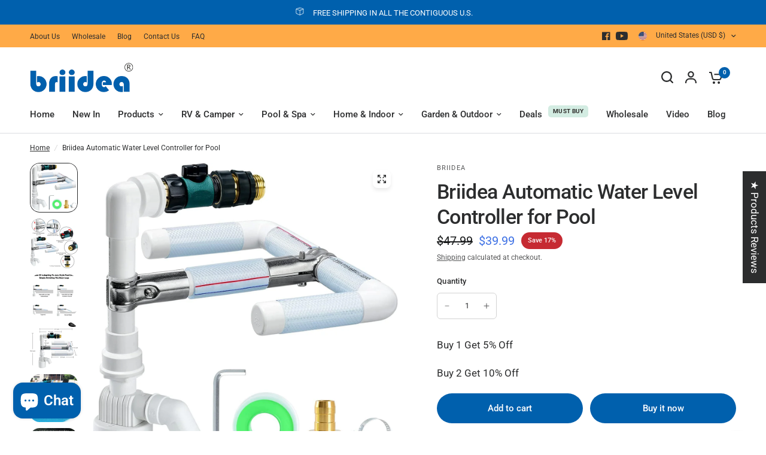

--- FILE ---
content_type: text/html; charset=utf-8
request_url: https://www.briidea.com/products/briidea-pool-water-leveler-automatical-water-level-controller-pool-sentry-with-two-kinds-of-3-4-hose-connector-for-flow-control-0-110psi
body_size: 51577
content:
<!doctype html><html class="no-js" lang="en" dir="ltr">
<head>
 
	<meta charset="utf-8">
	<meta http-equiv="X-UA-Compatible" content="IE=edge,chrome=1">
	<meta name="viewport" content="width=device-width, initial-scale=1, maximum-scale=5, viewport-fit=cover">
	<meta name="theme-color" content="#ffffff">
	<link rel="canonical" href="https://www.briidea.com/products/briidea-pool-water-leveler-automatical-water-level-controller-pool-sentry-with-two-kinds-of-3-4-hose-connector-for-flow-control-0-110psi">
	<link rel="preconnect" href="https://cdn.shopify.com" crossorigin>
	<link rel="preload" as="style" href="//www.briidea.com/cdn/shop/t/17/assets/app.css?v=40500978711627746481722584024">
<link rel="preload" as="style" href="//www.briidea.com/cdn/shop/t/17/assets/product-grid.css?v=167859419973295725581722584025">
<link rel="preload" as="style" href="//www.briidea.com/cdn/shop/t/17/assets/product.css?v=141652556496184113551722584025">
<link rel="preload" as="image" href="//www.briidea.com/cdn/shop/products/71qrb179SCL._AC_SL1500.jpg?v=1717036153&width=345" imagesrcset="//www.briidea.com/cdn/shop/products/71qrb179SCL._AC_SL1500.jpg?v=1717036153&width=345 345w,//www.briidea.com/cdn/shop/products/71qrb179SCL._AC_SL1500.jpg?v=1717036153&width=610 610w,//www.briidea.com/cdn/shop/products/71qrb179SCL._AC_SL1500.jpg?v=1717036153&width=1220 1220w" imagesizes="auto">




<link rel="preload" as="script" href="//www.briidea.com/cdn/shop/t/17/assets/animations.min.js?v=147813703405119417831722584024">

<link rel="preload" as="script" href="//www.briidea.com/cdn/shop/t/17/assets/header.js?v=6094887744313169711722584025">
<link rel="preload" as="script" href="//www.briidea.com/cdn/shop/t/17/assets/vendor.min.js?v=3813312436454354751722584026">
<link rel="preload" as="script" href="//www.briidea.com/cdn/shop/t/17/assets/app.js?v=20788958458480974621722584024">

<script>
window.lazySizesConfig = window.lazySizesConfig || {};
window.lazySizesConfig.expand = 250;
window.lazySizesConfig.loadMode = 1;
window.lazySizesConfig.loadHidden = false;
</script>


	<link rel="icon" type="image/png" href="//www.briidea.com/cdn/shop/files/20240703150718.png?crop=center&height=32&v=1721271423&width=32">

	<title>
	Briidea Automatic Water Level Controller for Pool &ndash; briidea
	</title>

	
	<meta name="description" content="Pool Water Level Controller, Briidea Automatic Water Level Controller, Pool Sentry with Two Kinds of 3/4&#39;&#39; Hose Connector for Flow Control, 0-110psi AUTOMATIC KEEPS YOUR POOL WATER LEVEL: When the pool level falls below the float valve, the pool level switch will automatically fill the pool with water. When the water l">
	
<link rel="preconnect" href="https://fonts.shopifycdn.com" crossorigin>

<meta property="og:site_name" content="briidea">
<meta property="og:url" content="https://www.briidea.com/products/briidea-pool-water-leveler-automatical-water-level-controller-pool-sentry-with-two-kinds-of-3-4-hose-connector-for-flow-control-0-110psi">
<meta property="og:title" content="Briidea Automatic Water Level Controller for Pool">
<meta property="og:type" content="product">
<meta property="og:description" content="Pool Water Level Controller, Briidea Automatic Water Level Controller, Pool Sentry with Two Kinds of 3/4&#39;&#39; Hose Connector for Flow Control, 0-110psi AUTOMATIC KEEPS YOUR POOL WATER LEVEL: When the pool level falls below the float valve, the pool level switch will automatically fill the pool with water. When the water l"><meta property="og:image" content="http://www.briidea.com/cdn/shop/products/71qrb179SCL._AC_SL1500.jpg?v=1717036153">
  <meta property="og:image:secure_url" content="https://www.briidea.com/cdn/shop/products/71qrb179SCL._AC_SL1500.jpg?v=1717036153">
  <meta property="og:image:width" content="1443">
  <meta property="og:image:height" content="1500"><meta property="og:price:amount" content="39.99">
  <meta property="og:price:currency" content="USD"><meta name="twitter:card" content="summary_large_image">
<meta name="twitter:title" content="Briidea Automatic Water Level Controller for Pool">
<meta name="twitter:description" content="Pool Water Level Controller, Briidea Automatic Water Level Controller, Pool Sentry with Two Kinds of 3/4&#39;&#39; Hose Connector for Flow Control, 0-110psi AUTOMATIC KEEPS YOUR POOL WATER LEVEL: When the pool level falls below the float valve, the pool level switch will automatically fill the pool with water. When the water l">


	<link href="//www.briidea.com/cdn/shop/t/17/assets/app.css?v=40500978711627746481722584024" rel="stylesheet" type="text/css" media="all" />
	<link href="//www.briidea.com/cdn/shop/t/17/assets/product-grid.css?v=167859419973295725581722584025" rel="stylesheet" type="text/css" media="all" />

	<style data-shopify>
	@font-face {
  font-family: Roboto;
  font-weight: 400;
  font-style: normal;
  font-display: swap;
  src: url("//www.briidea.com/cdn/fonts/roboto/roboto_n4.2019d890f07b1852f56ce63ba45b2db45d852cba.woff2") format("woff2"),
       url("//www.briidea.com/cdn/fonts/roboto/roboto_n4.238690e0007583582327135619c5f7971652fa9d.woff") format("woff");
}

@font-face {
  font-family: Roboto;
  font-weight: 500;
  font-style: normal;
  font-display: swap;
  src: url("//www.briidea.com/cdn/fonts/roboto/roboto_n5.250d51708d76acbac296b0e21ede8f81de4e37aa.woff2") format("woff2"),
       url("//www.briidea.com/cdn/fonts/roboto/roboto_n5.535e8c56f4cbbdea416167af50ab0ff1360a3949.woff") format("woff");
}

@font-face {
  font-family: Roboto;
  font-weight: 600;
  font-style: normal;
  font-display: swap;
  src: url("//www.briidea.com/cdn/fonts/roboto/roboto_n6.3d305d5382545b48404c304160aadee38c90ef9d.woff2") format("woff2"),
       url("//www.briidea.com/cdn/fonts/roboto/roboto_n6.bb37be020157f87e181e5489d5e9137ad60c47a2.woff") format("woff");
}

@font-face {
  font-family: Roboto;
  font-weight: 400;
  font-style: italic;
  font-display: swap;
  src: url("//www.briidea.com/cdn/fonts/roboto/roboto_i4.57ce898ccda22ee84f49e6b57ae302250655e2d4.woff2") format("woff2"),
       url("//www.briidea.com/cdn/fonts/roboto/roboto_i4.b21f3bd061cbcb83b824ae8c7671a82587b264bf.woff") format("woff");
}

@font-face {
  font-family: Roboto;
  font-weight: 600;
  font-style: italic;
  font-display: swap;
  src: url("//www.briidea.com/cdn/fonts/roboto/roboto_i6.ebd6b6733fb2b030d60cbf61316511a7ffd82fb3.woff2") format("woff2"),
       url("//www.briidea.com/cdn/fonts/roboto/roboto_i6.1363905a6d5249605bc5e0f859663ffe95ac3bed.woff") format("woff");
}


		@font-face {
  font-family: Inter;
  font-weight: 600;
  font-style: normal;
  font-display: swap;
  src: url("//www.briidea.com/cdn/fonts/inter/inter_n6.771af0474a71b3797eb38f3487d6fb79d43b6877.woff2") format("woff2"),
       url("//www.briidea.com/cdn/fonts/inter/inter_n6.88c903d8f9e157d48b73b7777d0642925bcecde7.woff") format("woff");
}

@font-face {
  font-family: Inter;
  font-weight: 400;
  font-style: normal;
  font-display: swap;
  src: url("//www.briidea.com/cdn/fonts/inter/inter_n4.b2a3f24c19b4de56e8871f609e73ca7f6d2e2bb9.woff2") format("woff2"),
       url("//www.briidea.com/cdn/fonts/inter/inter_n4.af8052d517e0c9ffac7b814872cecc27ae1fa132.woff") format("woff");
}

h1,h2,h3,h4,h5,h6,
	.h1,.h2,.h3,.h4,.h5,.h6,
	.logolink.text-logo,
	.heading-font,
	.h1-xlarge,
	.h1-large,
	blockquote p,
	blockquote span,
	.customer-addresses .my-address .address-index {
		font-style: normal;
		font-weight: 600;
		font-family: Inter, sans-serif;
	}
	body,
	.body-font,
	.thb-product-detail .product-title {
		font-style: normal;
		font-weight: 400;
		font-family: Roboto, sans-serif;
	}
	:root {

		--font-body-scale: 1.0;
		--font-body-line-height-scale: 1.0;
		--font-body-letter-spacing: 0.0em;
		--font-announcement-scale: 1.0;
		--font-body-medium-weight: 500;
    --font-body-bold-weight: 600;
		--font-heading-scale: 1.0;
		--font-heading-line-height-scale: 1.0;
		--font-heading-letter-spacing: -0.02em;
		--font-navigation-scale: 1.0;
		--font-product-price-scale: 1.1;
		--font-product-title-scale: 1.0;
		--font-product-title-line-height-scale: 0.9;
		--button-letter-spacing: 0.0em;

		--block-border-radius: 16px;
		--button-border-radius: 25px;
		--input-border-radius: 6px;

		--bg-body: #ffffff;
		--bg-body-rgb: 255,255,255;
		--bg-body-darken: #f7f7f7;
		--payment-terms-background-color: #ffffff;
		
		--color-body: #2c2d2e;
		--color-body-rgb: 44,45,46;
		--color-heading: #1a1c1d;
		--color-heading-rgb: 26,28,29;

		--color-accent: #0060ad;
		--color-accent-hover: #004c89;
		--color-accent-rgb: 0,96,173;
		--color-border: #DADCE0;
		--color-form-border: #D3D3D3;
		--color-overlay-rgb: 159,163,167;--color-drawer-bg: #ffffff;
			--color-drawer-bg-rgb: 255,255,255;--color-announcement-bar-text: #ffffff;--color-announcement-bar-bg: #0060ad;--color-secondary-menu-text: #2c2d2e;--color-secondary-menu-bg: #ffaa47;--color-header-bg: #ffffff;
			--color-header-bg-rgb: 255,255,255;--color-header-text: #2c2d2e;
			--color-header-text-rgb: 44,45,46;--color-header-links: #2c2d2e;--color-header-links-hover: #3F72E5;--color-header-icons: #2c2d2e;--color-header-border: #E2E2E2;--solid-button-background: #0060ad;
			--solid-button-background-hover: #004c89;--solid-button-label: #ffffff;--white-button-label: #2c2d2e;--color-price: #1a1c1d;
			--color-price-rgb: 26,28,29;--color-price-discounted: #3f72e5;--color-star: #FFAA47;--color-inventory-instock: #279A4B;--color-inventory-lowstock: #e97f32;--block-shadows: 0px 4px 6px rgba(0, 0, 0, 0.08);--section-spacing-mobile: 50px;
		--section-spacing-desktop: 80px;--color-product-card-bg: rgba(0,0,0,0);--color-article-card-bg: #ffffff;--color-badge-text: #ffffff;--color-badge-sold-out: #6d6b6b;--color-badge-sale: #c62a32;--color-badge-preorder: #666666;



--badge-corner-radius: 14px;--color-footer-heading: #FFFFFF;
			--color-footer-heading-rgb: 255,255,255;--color-footer-text: #DADCE0;
			--color-footer-text-rgb: 218,220,224;--color-footer-link: #aaaeb6;--color-footer-link-hover: #2c2d2e;--color-footer-border: #868d94;
			--color-footer-border-rgb: 134,141,148;--color-footer-bg: #07406c;}
</style>


	<script>
		window.theme = window.theme || {};
		theme = {
			settings: {
				money_with_currency_format:"${{amount}}",
				cart_drawer:true},
			routes: {
				root_url: '/',
				cart_url: '/cart',
				cart_add_url: '/cart/add',
				search_url: '/search',
				cart_change_url: '/cart/change',
				cart_update_url: '/cart/update',
				predictive_search_url: '/search/suggest',
			},
			variantStrings: {
        addToCart: `Add to cart`,
        soldOut: `Sold out`,
        unavailable: `Unavailable`,
        preOrder: `Pre-order`,
      },
			strings: {
				requiresTerms: `You must agree with the terms and conditions of sales to check out`,
				shippingEstimatorNoResults: `Sorry, we do not ship to your address.`,
				shippingEstimatorOneResult: `There is one shipping rate for your address:`,
				shippingEstimatorMultipleResults: `There are several shipping rates for your address:`,
				shippingEstimatorError: `One or more error occurred while retrieving shipping rates:`
			}
		};
	</script>
	<script>window.performance && window.performance.mark && window.performance.mark('shopify.content_for_header.start');</script><meta name="google-site-verification" content="1f_UFVgsI_JZSlvfHo69YJjB5ry9RQSYDKzlCfRkyeg">
<meta id="shopify-digital-wallet" name="shopify-digital-wallet" content="/56601313353/digital_wallets/dialog">
<meta name="shopify-checkout-api-token" content="70afa14fe787c86547f05d046b304791">
<meta id="in-context-paypal-metadata" data-shop-id="56601313353" data-venmo-supported="false" data-environment="production" data-locale="en_US" data-paypal-v4="true" data-currency="USD">
<link rel="alternate" type="application/json+oembed" href="https://www.briidea.com/products/briidea-pool-water-leveler-automatical-water-level-controller-pool-sentry-with-two-kinds-of-3-4-hose-connector-for-flow-control-0-110psi.oembed">
<script async="async" src="/checkouts/internal/preloads.js?locale=en-US"></script>
<script id="shopify-features" type="application/json">{"accessToken":"70afa14fe787c86547f05d046b304791","betas":["rich-media-storefront-analytics"],"domain":"www.briidea.com","predictiveSearch":true,"shopId":56601313353,"locale":"en"}</script>
<script>var Shopify = Shopify || {};
Shopify.shop = "briidea.myshopify.com";
Shopify.locale = "en";
Shopify.currency = {"active":"USD","rate":"1.0"};
Shopify.country = "US";
Shopify.theme = {"name":"Vision","id":132025221193,"schema_name":"Vision","schema_version":"4.0.0","theme_store_id":2053,"role":"main"};
Shopify.theme.handle = "null";
Shopify.theme.style = {"id":null,"handle":null};
Shopify.cdnHost = "www.briidea.com/cdn";
Shopify.routes = Shopify.routes || {};
Shopify.routes.root = "/";</script>
<script type="module">!function(o){(o.Shopify=o.Shopify||{}).modules=!0}(window);</script>
<script>!function(o){function n(){var o=[];function n(){o.push(Array.prototype.slice.apply(arguments))}return n.q=o,n}var t=o.Shopify=o.Shopify||{};t.loadFeatures=n(),t.autoloadFeatures=n()}(window);</script>
<script id="shop-js-analytics" type="application/json">{"pageType":"product"}</script>
<script defer="defer" async type="module" src="//www.briidea.com/cdn/shopifycloud/shop-js/modules/v2/client.init-shop-cart-sync_BApSsMSl.en.esm.js"></script>
<script defer="defer" async type="module" src="//www.briidea.com/cdn/shopifycloud/shop-js/modules/v2/chunk.common_CBoos6YZ.esm.js"></script>
<script type="module">
  await import("//www.briidea.com/cdn/shopifycloud/shop-js/modules/v2/client.init-shop-cart-sync_BApSsMSl.en.esm.js");
await import("//www.briidea.com/cdn/shopifycloud/shop-js/modules/v2/chunk.common_CBoos6YZ.esm.js");

  window.Shopify.SignInWithShop?.initShopCartSync?.({"fedCMEnabled":true,"windoidEnabled":true});

</script>
<script id="__st">var __st={"a":56601313353,"offset":-28800,"reqid":"93fcfae7-1e57-4cc3-b1d1-d9534a40ed36-1768907324","pageurl":"www.briidea.com\/products\/briidea-pool-water-leveler-automatical-water-level-controller-pool-sentry-with-two-kinds-of-3-4-hose-connector-for-flow-control-0-110psi","u":"41975031cb09","p":"product","rtyp":"product","rid":6713948438601};</script>
<script>window.ShopifyPaypalV4VisibilityTracking = true;</script>
<script id="captcha-bootstrap">!function(){'use strict';const t='contact',e='account',n='new_comment',o=[[t,t],['blogs',n],['comments',n],[t,'customer']],c=[[e,'customer_login'],[e,'guest_login'],[e,'recover_customer_password'],[e,'create_customer']],r=t=>t.map((([t,e])=>`form[action*='/${t}']:not([data-nocaptcha='true']) input[name='form_type'][value='${e}']`)).join(','),a=t=>()=>t?[...document.querySelectorAll(t)].map((t=>t.form)):[];function s(){const t=[...o],e=r(t);return a(e)}const i='password',u='form_key',d=['recaptcha-v3-token','g-recaptcha-response','h-captcha-response',i],f=()=>{try{return window.sessionStorage}catch{return}},m='__shopify_v',_=t=>t.elements[u];function p(t,e,n=!1){try{const o=window.sessionStorage,c=JSON.parse(o.getItem(e)),{data:r}=function(t){const{data:e,action:n}=t;return t[m]||n?{data:e,action:n}:{data:t,action:n}}(c);for(const[e,n]of Object.entries(r))t.elements[e]&&(t.elements[e].value=n);n&&o.removeItem(e)}catch(o){console.error('form repopulation failed',{error:o})}}const l='form_type',E='cptcha';function T(t){t.dataset[E]=!0}const w=window,h=w.document,L='Shopify',v='ce_forms',y='captcha';let A=!1;((t,e)=>{const n=(g='f06e6c50-85a8-45c8-87d0-21a2b65856fe',I='https://cdn.shopify.com/shopifycloud/storefront-forms-hcaptcha/ce_storefront_forms_captcha_hcaptcha.v1.5.2.iife.js',D={infoText:'Protected by hCaptcha',privacyText:'Privacy',termsText:'Terms'},(t,e,n)=>{const o=w[L][v],c=o.bindForm;if(c)return c(t,g,e,D).then(n);var r;o.q.push([[t,g,e,D],n]),r=I,A||(h.body.append(Object.assign(h.createElement('script'),{id:'captcha-provider',async:!0,src:r})),A=!0)});var g,I,D;w[L]=w[L]||{},w[L][v]=w[L][v]||{},w[L][v].q=[],w[L][y]=w[L][y]||{},w[L][y].protect=function(t,e){n(t,void 0,e),T(t)},Object.freeze(w[L][y]),function(t,e,n,w,h,L){const[v,y,A,g]=function(t,e,n){const i=e?o:[],u=t?c:[],d=[...i,...u],f=r(d),m=r(i),_=r(d.filter((([t,e])=>n.includes(e))));return[a(f),a(m),a(_),s()]}(w,h,L),I=t=>{const e=t.target;return e instanceof HTMLFormElement?e:e&&e.form},D=t=>v().includes(t);t.addEventListener('submit',(t=>{const e=I(t);if(!e)return;const n=D(e)&&!e.dataset.hcaptchaBound&&!e.dataset.recaptchaBound,o=_(e),c=g().includes(e)&&(!o||!o.value);(n||c)&&t.preventDefault(),c&&!n&&(function(t){try{if(!f())return;!function(t){const e=f();if(!e)return;const n=_(t);if(!n)return;const o=n.value;o&&e.removeItem(o)}(t);const e=Array.from(Array(32),(()=>Math.random().toString(36)[2])).join('');!function(t,e){_(t)||t.append(Object.assign(document.createElement('input'),{type:'hidden',name:u})),t.elements[u].value=e}(t,e),function(t,e){const n=f();if(!n)return;const o=[...t.querySelectorAll(`input[type='${i}']`)].map((({name:t})=>t)),c=[...d,...o],r={};for(const[a,s]of new FormData(t).entries())c.includes(a)||(r[a]=s);n.setItem(e,JSON.stringify({[m]:1,action:t.action,data:r}))}(t,e)}catch(e){console.error('failed to persist form',e)}}(e),e.submit())}));const S=(t,e)=>{t&&!t.dataset[E]&&(n(t,e.some((e=>e===t))),T(t))};for(const o of['focusin','change'])t.addEventListener(o,(t=>{const e=I(t);D(e)&&S(e,y())}));const B=e.get('form_key'),M=e.get(l),P=B&&M;t.addEventListener('DOMContentLoaded',(()=>{const t=y();if(P)for(const e of t)e.elements[l].value===M&&p(e,B);[...new Set([...A(),...v().filter((t=>'true'===t.dataset.shopifyCaptcha))])].forEach((e=>S(e,t)))}))}(h,new URLSearchParams(w.location.search),n,t,e,['guest_login'])})(!0,!0)}();</script>
<script integrity="sha256-4kQ18oKyAcykRKYeNunJcIwy7WH5gtpwJnB7kiuLZ1E=" data-source-attribution="shopify.loadfeatures" defer="defer" src="//www.briidea.com/cdn/shopifycloud/storefront/assets/storefront/load_feature-a0a9edcb.js" crossorigin="anonymous"></script>
<script data-source-attribution="shopify.dynamic_checkout.dynamic.init">var Shopify=Shopify||{};Shopify.PaymentButton=Shopify.PaymentButton||{isStorefrontPortableWallets:!0,init:function(){window.Shopify.PaymentButton.init=function(){};var t=document.createElement("script");t.src="https://www.briidea.com/cdn/shopifycloud/portable-wallets/latest/portable-wallets.en.js",t.type="module",document.head.appendChild(t)}};
</script>
<script data-source-attribution="shopify.dynamic_checkout.buyer_consent">
  function portableWalletsHideBuyerConsent(e){var t=document.getElementById("shopify-buyer-consent"),n=document.getElementById("shopify-subscription-policy-button");t&&n&&(t.classList.add("hidden"),t.setAttribute("aria-hidden","true"),n.removeEventListener("click",e))}function portableWalletsShowBuyerConsent(e){var t=document.getElementById("shopify-buyer-consent"),n=document.getElementById("shopify-subscription-policy-button");t&&n&&(t.classList.remove("hidden"),t.removeAttribute("aria-hidden"),n.addEventListener("click",e))}window.Shopify?.PaymentButton&&(window.Shopify.PaymentButton.hideBuyerConsent=portableWalletsHideBuyerConsent,window.Shopify.PaymentButton.showBuyerConsent=portableWalletsShowBuyerConsent);
</script>
<script>
  function portableWalletsCleanup(e){e&&e.src&&console.error("Failed to load portable wallets script "+e.src);var t=document.querySelectorAll("shopify-accelerated-checkout .shopify-payment-button__skeleton, shopify-accelerated-checkout-cart .wallet-cart-button__skeleton"),e=document.getElementById("shopify-buyer-consent");for(let e=0;e<t.length;e++)t[e].remove();e&&e.remove()}function portableWalletsNotLoadedAsModule(e){e instanceof ErrorEvent&&"string"==typeof e.message&&e.message.includes("import.meta")&&"string"==typeof e.filename&&e.filename.includes("portable-wallets")&&(window.removeEventListener("error",portableWalletsNotLoadedAsModule),window.Shopify.PaymentButton.failedToLoad=e,"loading"===document.readyState?document.addEventListener("DOMContentLoaded",window.Shopify.PaymentButton.init):window.Shopify.PaymentButton.init())}window.addEventListener("error",portableWalletsNotLoadedAsModule);
</script>

<script type="module" src="https://www.briidea.com/cdn/shopifycloud/portable-wallets/latest/portable-wallets.en.js" onError="portableWalletsCleanup(this)" crossorigin="anonymous"></script>
<script nomodule>
  document.addEventListener("DOMContentLoaded", portableWalletsCleanup);
</script>

<link id="shopify-accelerated-checkout-styles" rel="stylesheet" media="screen" href="https://www.briidea.com/cdn/shopifycloud/portable-wallets/latest/accelerated-checkout-backwards-compat.css" crossorigin="anonymous">
<style id="shopify-accelerated-checkout-cart">
        #shopify-buyer-consent {
  margin-top: 1em;
  display: inline-block;
  width: 100%;
}

#shopify-buyer-consent.hidden {
  display: none;
}

#shopify-subscription-policy-button {
  background: none;
  border: none;
  padding: 0;
  text-decoration: underline;
  font-size: inherit;
  cursor: pointer;
}

#shopify-subscription-policy-button::before {
  box-shadow: none;
}

      </style>

<script>window.performance && window.performance.mark && window.performance.mark('shopify.content_for_header.end');</script> <!-- Header hook for plugins -->

	<script>document.documentElement.className = document.documentElement.className.replace('no-js', 'js');</script>
	
 
<!-- BEGIN app block: shopify://apps/judge-me-reviews/blocks/judgeme_core/61ccd3b1-a9f2-4160-9fe9-4fec8413e5d8 --><!-- Start of Judge.me Core -->






<link rel="dns-prefetch" href="https://cdnwidget.judge.me">
<link rel="dns-prefetch" href="https://cdn.judge.me">
<link rel="dns-prefetch" href="https://cdn1.judge.me">
<link rel="dns-prefetch" href="https://api.judge.me">

<script data-cfasync='false' class='jdgm-settings-script'>window.jdgmSettings={"pagination":5,"disable_web_reviews":true,"badge_no_review_text":"No reviews","badge_n_reviews_text":"{{ n }} review/reviews","hide_badge_preview_if_no_reviews":true,"badge_hide_text":false,"enforce_center_preview_badge":false,"widget_title":"Customer Reviews","widget_open_form_text":"Write a review","widget_close_form_text":"Cancel review","widget_refresh_page_text":"Refresh page","widget_summary_text":"Based on {{ number_of_reviews }} review/reviews","widget_no_review_text":"Be the first to write a review","widget_name_field_text":"Display name","widget_verified_name_field_text":"Verified Name (public)","widget_name_placeholder_text":"Display name","widget_required_field_error_text":"This field is required.","widget_email_field_text":"Email address","widget_verified_email_field_text":"Verified Email (private, can not be edited)","widget_email_placeholder_text":"Your email address","widget_email_field_error_text":"Please enter a valid email address.","widget_rating_field_text":"Rating","widget_review_title_field_text":"Review Title","widget_review_title_placeholder_text":"Give your review a title","widget_review_body_field_text":"Review content","widget_review_body_placeholder_text":"Start writing here...","widget_pictures_field_text":"Picture/Video (optional)","widget_submit_review_text":"Submit Review","widget_submit_verified_review_text":"Submit Verified Review","widget_submit_success_msg_with_auto_publish":"Thank you! Please refresh the page in a few moments to see your review. You can remove or edit your review by logging into \u003ca href='https://judge.me/login' target='_blank' rel='nofollow noopener'\u003eJudge.me\u003c/a\u003e","widget_submit_success_msg_no_auto_publish":"Thank you! Your review will be published as soon as it is approved by the shop admin. You can remove or edit your review by logging into \u003ca href='https://judge.me/login' target='_blank' rel='nofollow noopener'\u003eJudge.me\u003c/a\u003e","widget_show_default_reviews_out_of_total_text":"Showing {{ n_reviews_shown }} out of {{ n_reviews }} reviews.","widget_show_all_link_text":"Show all","widget_show_less_link_text":"Show less","widget_author_said_text":"{{ reviewer_name }} said:","widget_days_text":"{{ n }} days ago","widget_weeks_text":"{{ n }} week/weeks ago","widget_months_text":"{{ n }} month/months ago","widget_years_text":"{{ n }} year/years ago","widget_yesterday_text":"Yesterday","widget_today_text":"Today","widget_replied_text":"\u003e\u003e {{ shop_name }} replied:","widget_read_more_text":"Read more","widget_reviewer_name_as_initial":"","widget_rating_filter_color":"#fbcd0a","widget_rating_filter_see_all_text":"See all reviews","widget_sorting_most_recent_text":"Most Recent","widget_sorting_highest_rating_text":"Highest Rating","widget_sorting_lowest_rating_text":"Lowest Rating","widget_sorting_with_pictures_text":"Only Pictures","widget_sorting_most_helpful_text":"Most Helpful","widget_open_question_form_text":"Ask a question","widget_reviews_subtab_text":"Reviews","widget_questions_subtab_text":"Questions","widget_question_label_text":"Question","widget_answer_label_text":"Answer","widget_question_placeholder_text":"Write your question here","widget_submit_question_text":"Submit Question","widget_question_submit_success_text":"Thank you for your question! We will notify you once it gets answered.","verified_badge_text":"Verified","verified_badge_bg_color":"","verified_badge_text_color":"","verified_badge_placement":"left-of-reviewer-name","widget_review_max_height":3,"widget_hide_border":true,"widget_social_share":false,"widget_thumb":false,"widget_review_location_show":false,"widget_location_format":"","all_reviews_include_out_of_store_products":true,"all_reviews_out_of_store_text":"(out of store)","all_reviews_pagination":100,"all_reviews_product_name_prefix_text":"about","enable_review_pictures":true,"enable_question_anwser":false,"widget_theme":"align","review_date_format":"mm/dd/yyyy","default_sort_method":"most-recent","widget_product_reviews_subtab_text":"Product Reviews","widget_shop_reviews_subtab_text":"Shop Reviews","widget_other_products_reviews_text":"Reviews for other products","widget_store_reviews_subtab_text":"Store reviews","widget_no_store_reviews_text":"This store hasn't received any reviews yet","widget_web_restriction_product_reviews_text":"This product hasn't received any reviews yet","widget_no_items_text":"No items found","widget_show_more_text":"Show more","widget_write_a_store_review_text":"Write a Store Review","widget_other_languages_heading":"Reviews in Other Languages","widget_translate_review_text":"Translate review to {{ language }}","widget_translating_review_text":"Translating...","widget_show_original_translation_text":"Show original ({{ language }})","widget_translate_review_failed_text":"Review couldn't be translated.","widget_translate_review_retry_text":"Retry","widget_translate_review_try_again_later_text":"Try again later","show_product_url_for_grouped_product":false,"widget_sorting_pictures_first_text":"Pictures First","show_pictures_on_all_rev_page_mobile":false,"show_pictures_on_all_rev_page_desktop":false,"floating_tab_hide_mobile_install_preference":false,"floating_tab_button_name":"★ Products Reviews","floating_tab_title":"Let customers speak for us","floating_tab_button_color":"","floating_tab_button_background_color":"","floating_tab_url":"","floating_tab_url_enabled":false,"floating_tab_tab_style":"text","all_reviews_text_badge_text":"Customers rate us {{ shop.metafields.judgeme.all_reviews_rating | round: 1 }}/5 based on {{ shop.metafields.judgeme.all_reviews_count }} reviews.","all_reviews_text_badge_text_branded_style":"{{ shop.metafields.judgeme.all_reviews_rating | round: 1 }} out of 5 stars based on {{ shop.metafields.judgeme.all_reviews_count }} reviews","is_all_reviews_text_badge_a_link":false,"show_stars_for_all_reviews_text_badge":false,"all_reviews_text_badge_url":"","all_reviews_text_style":"text","all_reviews_text_color_style":"judgeme_brand_color","all_reviews_text_color":"#108474","all_reviews_text_show_jm_brand":true,"featured_carousel_show_header":true,"featured_carousel_title":"Let customers speak for us","testimonials_carousel_title":"Customers are saying","videos_carousel_title":"Real customer stories","cards_carousel_title":"Customers are saying","featured_carousel_count_text":"from {{ n }} reviews","featured_carousel_add_link_to_all_reviews_page":false,"featured_carousel_url":"","featured_carousel_show_images":true,"featured_carousel_autoslide_interval":5,"featured_carousel_arrows_on_the_sides":false,"featured_carousel_height":250,"featured_carousel_width":80,"featured_carousel_image_size":0,"featured_carousel_image_height":250,"featured_carousel_arrow_color":"#eeeeee","verified_count_badge_style":"branded","verified_count_badge_orientation":"horizontal","verified_count_badge_color_style":"judgeme_brand_color","verified_count_badge_color":"#108474","is_verified_count_badge_a_link":false,"verified_count_badge_url":"","verified_count_badge_show_jm_brand":true,"widget_rating_preset_default":5,"widget_first_sub_tab":"product-reviews","widget_show_histogram":true,"widget_histogram_use_custom_color":false,"widget_pagination_use_custom_color":false,"widget_star_use_custom_color":false,"widget_verified_badge_use_custom_color":false,"widget_write_review_use_custom_color":false,"picture_reminder_submit_button":"Upload Pictures","enable_review_videos":true,"mute_video_by_default":false,"widget_sorting_videos_first_text":"Videos First","widget_review_pending_text":"Pending","featured_carousel_items_for_large_screen":3,"social_share_options_order":"Facebook,Twitter","remove_microdata_snippet":false,"disable_json_ld":false,"enable_json_ld_products":false,"preview_badge_show_question_text":false,"preview_badge_no_question_text":"No questions","preview_badge_n_question_text":"{{ number_of_questions }} question/questions","qa_badge_show_icon":false,"qa_badge_position":"same-row","remove_judgeme_branding":false,"widget_add_search_bar":true,"widget_search_bar_placeholder":"Search","widget_sorting_verified_only_text":"Verified only","featured_carousel_theme":"default","featured_carousel_show_rating":true,"featured_carousel_show_title":true,"featured_carousel_show_body":true,"featured_carousel_show_date":false,"featured_carousel_show_reviewer":true,"featured_carousel_show_product":false,"featured_carousel_header_background_color":"#108474","featured_carousel_header_text_color":"#ffffff","featured_carousel_name_product_separator":"reviewed","featured_carousel_full_star_background":"#108474","featured_carousel_empty_star_background":"#dadada","featured_carousel_vertical_theme_background":"#f9fafb","featured_carousel_verified_badge_enable":true,"featured_carousel_verified_badge_color":"#108474","featured_carousel_border_style":"round","featured_carousel_review_line_length_limit":3,"featured_carousel_more_reviews_button_text":"Read more reviews","featured_carousel_view_product_button_text":"View product","all_reviews_page_load_reviews_on":"scroll","all_reviews_page_load_more_text":"Load More Reviews","disable_fb_tab_reviews":false,"enable_ajax_cdn_cache":false,"widget_advanced_speed_features":5,"widget_public_name_text":"displayed publicly like","default_reviewer_name":"John Smith","default_reviewer_name_has_non_latin":true,"widget_reviewer_anonymous":"Anonymous","medals_widget_title":"Judge.me Review Medals","medals_widget_background_color":"#f9fafb","medals_widget_position":"footer_all_pages","medals_widget_border_color":"#f9fafb","medals_widget_verified_text_position":"left","medals_widget_use_monochromatic_version":false,"medals_widget_elements_color":"#108474","show_reviewer_avatar":true,"widget_invalid_yt_video_url_error_text":"Not a YouTube video URL","widget_max_length_field_error_text":"Please enter no more than {0} characters.","widget_show_country_flag":false,"widget_show_collected_via_shop_app":true,"widget_verified_by_shop_badge_style":"light","widget_verified_by_shop_text":"Verified by Shop","widget_show_photo_gallery":true,"widget_load_with_code_splitting":true,"widget_ugc_install_preference":false,"widget_ugc_title":"Made by us, Shared by you","widget_ugc_subtitle":"Tag us to see your picture featured in our page","widget_ugc_arrows_color":"#ffffff","widget_ugc_primary_button_text":"Buy Now","widget_ugc_primary_button_background_color":"#108474","widget_ugc_primary_button_text_color":"#ffffff","widget_ugc_primary_button_border_width":"0","widget_ugc_primary_button_border_style":"none","widget_ugc_primary_button_border_color":"#108474","widget_ugc_primary_button_border_radius":"25","widget_ugc_secondary_button_text":"Load More","widget_ugc_secondary_button_background_color":"#ffffff","widget_ugc_secondary_button_text_color":"#108474","widget_ugc_secondary_button_border_width":"2","widget_ugc_secondary_button_border_style":"solid","widget_ugc_secondary_button_border_color":"#108474","widget_ugc_secondary_button_border_radius":"25","widget_ugc_reviews_button_text":"View Reviews","widget_ugc_reviews_button_background_color":"#ffffff","widget_ugc_reviews_button_text_color":"#108474","widget_ugc_reviews_button_border_width":"2","widget_ugc_reviews_button_border_style":"solid","widget_ugc_reviews_button_border_color":"#108474","widget_ugc_reviews_button_border_radius":"25","widget_ugc_reviews_button_link_to":"judgeme-reviews-page","widget_ugc_show_post_date":true,"widget_ugc_max_width":"800","widget_rating_metafield_value_type":true,"widget_primary_color":"#4A93CE","widget_enable_secondary_color":false,"widget_secondary_color":"#edf5f5","widget_summary_average_rating_text":"{{ average_rating }} out of 5","widget_media_grid_title":"Customer photos \u0026 videos","widget_media_grid_see_more_text":"See more","widget_round_style":false,"widget_show_product_medals":true,"widget_verified_by_judgeme_text":"Verified by Judge.me","widget_show_store_medals":true,"widget_verified_by_judgeme_text_in_store_medals":"Verified by Judge.me","widget_media_field_exceed_quantity_message":"Sorry, we can only accept {{ max_media }} for one review.","widget_media_field_exceed_limit_message":"{{ file_name }} is too large, please select a {{ media_type }} less than {{ size_limit }}MB.","widget_review_submitted_text":"Review Submitted!","widget_question_submitted_text":"Question Submitted!","widget_close_form_text_question":"Cancel","widget_write_your_answer_here_text":"Write your answer here","widget_enabled_branded_link":true,"widget_show_collected_by_judgeme":true,"widget_reviewer_name_color":"","widget_write_review_text_color":"","widget_write_review_bg_color":"","widget_collected_by_judgeme_text":"collected by Judge.me","widget_pagination_type":"standard","widget_load_more_text":"Load More","widget_load_more_color":"#108474","widget_full_review_text":"Full Review","widget_read_more_reviews_text":"Read More Reviews","widget_read_questions_text":"Read Questions","widget_questions_and_answers_text":"Questions \u0026 Answers","widget_verified_by_text":"Verified by","widget_verified_text":"Verified","widget_number_of_reviews_text":"{{ number_of_reviews }} reviews","widget_back_button_text":"Back","widget_next_button_text":"Next","widget_custom_forms_filter_button":"Filters","custom_forms_style":"horizontal","widget_show_review_information":false,"how_reviews_are_collected":"How reviews are collected?","widget_show_review_keywords":false,"widget_gdpr_statement":"How we use your data: We'll only contact you about the review you left, and only if necessary. By submitting your review, you agree to Judge.me's \u003ca href='https://judge.me/terms' target='_blank' rel='nofollow noopener'\u003eterms\u003c/a\u003e, \u003ca href='https://judge.me/privacy' target='_blank' rel='nofollow noopener'\u003eprivacy\u003c/a\u003e and \u003ca href='https://judge.me/content-policy' target='_blank' rel='nofollow noopener'\u003econtent\u003c/a\u003e policies.","widget_multilingual_sorting_enabled":false,"widget_translate_review_content_enabled":false,"widget_translate_review_content_method":"manual","popup_widget_review_selection":"automatically_with_pictures","popup_widget_round_border_style":true,"popup_widget_show_title":true,"popup_widget_show_body":true,"popup_widget_show_reviewer":false,"popup_widget_show_product":true,"popup_widget_show_pictures":true,"popup_widget_use_review_picture":true,"popup_widget_show_on_home_page":true,"popup_widget_show_on_product_page":true,"popup_widget_show_on_collection_page":true,"popup_widget_show_on_cart_page":true,"popup_widget_position":"bottom_left","popup_widget_first_review_delay":5,"popup_widget_duration":5,"popup_widget_interval":5,"popup_widget_review_count":5,"popup_widget_hide_on_mobile":true,"review_snippet_widget_round_border_style":true,"review_snippet_widget_card_color":"#FFFFFF","review_snippet_widget_slider_arrows_background_color":"#FFFFFF","review_snippet_widget_slider_arrows_color":"#000000","review_snippet_widget_star_color":"#108474","show_product_variant":false,"all_reviews_product_variant_label_text":"Variant: ","widget_show_verified_branding":true,"widget_ai_summary_title":"Customers say","widget_ai_summary_disclaimer":"AI-powered review summary based on recent customer reviews","widget_show_ai_summary":false,"widget_show_ai_summary_bg":false,"widget_show_review_title_input":true,"redirect_reviewers_invited_via_email":"review_widget","request_store_review_after_product_review":false,"request_review_other_products_in_order":false,"review_form_color_scheme":"default","review_form_corner_style":"square","review_form_star_color":{},"review_form_text_color":"#333333","review_form_background_color":"#ffffff","review_form_field_background_color":"#fafafa","review_form_button_color":{},"review_form_button_text_color":"#ffffff","review_form_modal_overlay_color":"#000000","review_content_screen_title_text":"How would you rate this product?","review_content_introduction_text":"We would love it if you would share a bit about your experience.","store_review_form_title_text":"How would you rate this store?","store_review_form_introduction_text":"We would love it if you would share a bit about your experience.","show_review_guidance_text":true,"one_star_review_guidance_text":"Poor","five_star_review_guidance_text":"Great","customer_information_screen_title_text":"About you","customer_information_introduction_text":"Please tell us more about you.","custom_questions_screen_title_text":"Your experience in more detail","custom_questions_introduction_text":"Here are a few questions to help us understand more about your experience.","review_submitted_screen_title_text":"Thanks for your review!","review_submitted_screen_thank_you_text":"We are processing it and it will appear on the store soon.","review_submitted_screen_email_verification_text":"Please confirm your email by clicking the link we just sent you. This helps us keep reviews authentic.","review_submitted_request_store_review_text":"Would you like to share your experience of shopping with us?","review_submitted_review_other_products_text":"Would you like to review these products?","store_review_screen_title_text":"Would you like to share your experience of shopping with us?","store_review_introduction_text":"We value your feedback and use it to improve. Please share any thoughts or suggestions you have.","reviewer_media_screen_title_picture_text":"Share a picture","reviewer_media_introduction_picture_text":"Upload a photo to support your review.","reviewer_media_screen_title_video_text":"Share a video","reviewer_media_introduction_video_text":"Upload a video to support your review.","reviewer_media_screen_title_picture_or_video_text":"Share a picture or video","reviewer_media_introduction_picture_or_video_text":"Upload a photo or video to support your review.","reviewer_media_youtube_url_text":"Paste your Youtube URL here","advanced_settings_next_step_button_text":"Next","advanced_settings_close_review_button_text":"Close","modal_write_review_flow":false,"write_review_flow_required_text":"Required","write_review_flow_privacy_message_text":"We respect your privacy.","write_review_flow_anonymous_text":"Post review as anonymous","write_review_flow_visibility_text":"This won't be visible to other customers.","write_review_flow_multiple_selection_help_text":"Select as many as you like","write_review_flow_single_selection_help_text":"Select one option","write_review_flow_required_field_error_text":"This field is required","write_review_flow_invalid_email_error_text":"Please enter a valid email address","write_review_flow_max_length_error_text":"Max. {{ max_length }} characters.","write_review_flow_media_upload_text":"\u003cb\u003eClick to upload\u003c/b\u003e or drag and drop","write_review_flow_gdpr_statement":"We'll only contact you about your review if necessary. By submitting your review, you agree to our \u003ca href='https://judge.me/terms' target='_blank' rel='nofollow noopener'\u003eterms and conditions\u003c/a\u003e and \u003ca href='https://judge.me/privacy' target='_blank' rel='nofollow noopener'\u003eprivacy policy\u003c/a\u003e.","rating_only_reviews_enabled":false,"show_negative_reviews_help_screen":false,"new_review_flow_help_screen_rating_threshold":3,"negative_review_resolution_screen_title_text":"Tell us more","negative_review_resolution_text":"Your experience matters to us. If there were issues with your purchase, we're here to help. Feel free to reach out to us, we'd love the opportunity to make things right.","negative_review_resolution_button_text":"Contact us","negative_review_resolution_proceed_with_review_text":"Leave a review","negative_review_resolution_subject":"Issue with purchase from {{ shop_name }}.{{ order_name }}","preview_badge_collection_page_install_status":false,"widget_review_custom_css":"","preview_badge_custom_css":"","preview_badge_stars_count":"5-stars","featured_carousel_custom_css":"","floating_tab_custom_css":"","all_reviews_widget_custom_css":"","medals_widget_custom_css":"","verified_badge_custom_css":"","all_reviews_text_custom_css":"","transparency_badges_collected_via_store_invite":false,"transparency_badges_from_another_provider":false,"transparency_badges_collected_from_store_visitor":false,"transparency_badges_collected_by_verified_review_provider":false,"transparency_badges_earned_reward":false,"transparency_badges_collected_via_store_invite_text":"Review collected via store invitation","transparency_badges_from_another_provider_text":"Review collected from another provider","transparency_badges_collected_from_store_visitor_text":"Review collected from a store visitor","transparency_badges_written_in_google_text":"Review written in Google","transparency_badges_written_in_etsy_text":"Review written in Etsy","transparency_badges_written_in_shop_app_text":"Review written in Shop App","transparency_badges_earned_reward_text":"Review earned a reward for future purchase","product_review_widget_per_page":3,"widget_store_review_label_text":"Review about the store","checkout_comment_extension_title_on_product_page":"Customer Comments","checkout_comment_extension_num_latest_comment_show":5,"checkout_comment_extension_format":"name_and_timestamp","checkout_comment_customer_name":"last_initial","checkout_comment_comment_notification":true,"preview_badge_collection_page_install_preference":false,"preview_badge_home_page_install_preference":false,"preview_badge_product_page_install_preference":false,"review_widget_install_preference":"","review_carousel_install_preference":false,"floating_reviews_tab_install_preference":"none","verified_reviews_count_badge_install_preference":false,"all_reviews_text_install_preference":false,"review_widget_best_location":false,"judgeme_medals_install_preference":false,"review_widget_revamp_enabled":false,"review_widget_qna_enabled":false,"review_widget_header_theme":"minimal","review_widget_widget_title_enabled":true,"review_widget_header_text_size":"medium","review_widget_header_text_weight":"regular","review_widget_average_rating_style":"compact","review_widget_bar_chart_enabled":true,"review_widget_bar_chart_type":"numbers","review_widget_bar_chart_style":"standard","review_widget_expanded_media_gallery_enabled":false,"review_widget_reviews_section_theme":"standard","review_widget_image_style":"thumbnails","review_widget_review_image_ratio":"square","review_widget_stars_size":"medium","review_widget_verified_badge":"standard_text","review_widget_review_title_text_size":"medium","review_widget_review_text_size":"medium","review_widget_review_text_length":"medium","review_widget_number_of_columns_desktop":3,"review_widget_carousel_transition_speed":5,"review_widget_custom_questions_answers_display":"always","review_widget_button_text_color":"#FFFFFF","review_widget_text_color":"#000000","review_widget_lighter_text_color":"#7B7B7B","review_widget_corner_styling":"soft","review_widget_review_word_singular":"review","review_widget_review_word_plural":"reviews","review_widget_voting_label":"Helpful?","review_widget_shop_reply_label":"Reply from {{ shop_name }}:","review_widget_filters_title":"Filters","qna_widget_question_word_singular":"Question","qna_widget_question_word_plural":"Questions","qna_widget_answer_reply_label":"Answer from {{ answerer_name }}:","qna_content_screen_title_text":"Ask a question about this product","qna_widget_question_required_field_error_text":"Please enter your question.","qna_widget_flow_gdpr_statement":"We'll only contact you about your question if necessary. By submitting your question, you agree to our \u003ca href='https://judge.me/terms' target='_blank' rel='nofollow noopener'\u003eterms and conditions\u003c/a\u003e and \u003ca href='https://judge.me/privacy' target='_blank' rel='nofollow noopener'\u003eprivacy policy\u003c/a\u003e.","qna_widget_question_submitted_text":"Thanks for your question!","qna_widget_close_form_text_question":"Close","qna_widget_question_submit_success_text":"We’ll notify you by email when your question is answered.","all_reviews_widget_v2025_enabled":false,"all_reviews_widget_v2025_header_theme":"default","all_reviews_widget_v2025_widget_title_enabled":true,"all_reviews_widget_v2025_header_text_size":"medium","all_reviews_widget_v2025_header_text_weight":"regular","all_reviews_widget_v2025_average_rating_style":"compact","all_reviews_widget_v2025_bar_chart_enabled":true,"all_reviews_widget_v2025_bar_chart_type":"numbers","all_reviews_widget_v2025_bar_chart_style":"standard","all_reviews_widget_v2025_expanded_media_gallery_enabled":false,"all_reviews_widget_v2025_show_store_medals":true,"all_reviews_widget_v2025_show_photo_gallery":true,"all_reviews_widget_v2025_show_review_keywords":false,"all_reviews_widget_v2025_show_ai_summary":false,"all_reviews_widget_v2025_show_ai_summary_bg":false,"all_reviews_widget_v2025_add_search_bar":false,"all_reviews_widget_v2025_default_sort_method":"most-recent","all_reviews_widget_v2025_reviews_per_page":10,"all_reviews_widget_v2025_reviews_section_theme":"default","all_reviews_widget_v2025_image_style":"thumbnails","all_reviews_widget_v2025_review_image_ratio":"square","all_reviews_widget_v2025_stars_size":"medium","all_reviews_widget_v2025_verified_badge":"bold_badge","all_reviews_widget_v2025_review_title_text_size":"medium","all_reviews_widget_v2025_review_text_size":"medium","all_reviews_widget_v2025_review_text_length":"medium","all_reviews_widget_v2025_number_of_columns_desktop":3,"all_reviews_widget_v2025_carousel_transition_speed":5,"all_reviews_widget_v2025_custom_questions_answers_display":"always","all_reviews_widget_v2025_show_product_variant":false,"all_reviews_widget_v2025_show_reviewer_avatar":true,"all_reviews_widget_v2025_reviewer_name_as_initial":"","all_reviews_widget_v2025_review_location_show":false,"all_reviews_widget_v2025_location_format":"","all_reviews_widget_v2025_show_country_flag":false,"all_reviews_widget_v2025_verified_by_shop_badge_style":"light","all_reviews_widget_v2025_social_share":false,"all_reviews_widget_v2025_social_share_options_order":"Facebook,Twitter,LinkedIn,Pinterest","all_reviews_widget_v2025_pagination_type":"standard","all_reviews_widget_v2025_button_text_color":"#FFFFFF","all_reviews_widget_v2025_text_color":"#000000","all_reviews_widget_v2025_lighter_text_color":"#7B7B7B","all_reviews_widget_v2025_corner_styling":"soft","all_reviews_widget_v2025_title":"Customer reviews","all_reviews_widget_v2025_ai_summary_title":"Customers say about this store","all_reviews_widget_v2025_no_review_text":"Be the first to write a review","platform":"shopify","branding_url":"https://app.judge.me/reviews","branding_text":"Powered by Judge.me","locale":"en","reply_name":"briidea","widget_version":"3.0","footer":true,"autopublish":true,"review_dates":true,"enable_custom_form":false,"shop_locale":"en","enable_multi_locales_translations":false,"show_review_title_input":true,"review_verification_email_status":"always","can_be_branded":false,"reply_name_text":"briidea"};</script> <style class='jdgm-settings-style'>.jdgm-xx{left:0}:root{--jdgm-primary-color: #4A93CE;--jdgm-secondary-color: rgba(74,147,206,0.1);--jdgm-star-color: #4A93CE;--jdgm-write-review-text-color: white;--jdgm-write-review-bg-color: #4A93CE;--jdgm-paginate-color: #4A93CE;--jdgm-border-radius: 0;--jdgm-reviewer-name-color: #4A93CE}.jdgm-histogram__bar-content{background-color:#4A93CE}.jdgm-rev[data-verified-buyer=true] .jdgm-rev__icon.jdgm-rev__icon:after,.jdgm-rev__buyer-badge.jdgm-rev__buyer-badge{color:white;background-color:#4A93CE}.jdgm-review-widget--small .jdgm-gallery.jdgm-gallery .jdgm-gallery__thumbnail-link:nth-child(8) .jdgm-gallery__thumbnail-wrapper.jdgm-gallery__thumbnail-wrapper:before{content:"See more"}@media only screen and (min-width: 768px){.jdgm-gallery.jdgm-gallery .jdgm-gallery__thumbnail-link:nth-child(8) .jdgm-gallery__thumbnail-wrapper.jdgm-gallery__thumbnail-wrapper:before{content:"See more"}}.jdgm-widget .jdgm-write-rev-link{display:none}.jdgm-widget .jdgm-rev-widg[data-number-of-reviews='0']{display:none}.jdgm-prev-badge[data-average-rating='0.00']{display:none !important}.jdgm-widget.jdgm-all-reviews-widget,.jdgm-widget .jdgm-rev-widg{border:none;padding:0}.jdgm-author-all-initials{display:none !important}.jdgm-author-last-initial{display:none !important}.jdgm-rev-widg__title{visibility:hidden}.jdgm-rev-widg__summary-text{visibility:hidden}.jdgm-prev-badge__text{visibility:hidden}.jdgm-rev__prod-link-prefix:before{content:'about'}.jdgm-rev__variant-label:before{content:'Variant: '}.jdgm-rev__out-of-store-text:before{content:'(out of store)'}@media only screen and (min-width: 768px){.jdgm-rev__pics .jdgm-rev_all-rev-page-picture-separator,.jdgm-rev__pics .jdgm-rev__product-picture{display:none}}@media only screen and (max-width: 768px){.jdgm-rev__pics .jdgm-rev_all-rev-page-picture-separator,.jdgm-rev__pics .jdgm-rev__product-picture{display:none}}.jdgm-preview-badge[data-template="product"]{display:none !important}.jdgm-preview-badge[data-template="collection"]{display:none !important}.jdgm-preview-badge[data-template="index"]{display:none !important}.jdgm-review-widget[data-from-snippet="true"]{display:none !important}.jdgm-verified-count-badget[data-from-snippet="true"]{display:none !important}.jdgm-carousel-wrapper[data-from-snippet="true"]{display:none !important}.jdgm-all-reviews-text[data-from-snippet="true"]{display:none !important}.jdgm-medals-section[data-from-snippet="true"]{display:none !important}.jdgm-ugc-media-wrapper[data-from-snippet="true"]{display:none !important}.jdgm-rev__transparency-badge[data-badge-type="review_collected_via_store_invitation"]{display:none !important}.jdgm-rev__transparency-badge[data-badge-type="review_collected_from_another_provider"]{display:none !important}.jdgm-rev__transparency-badge[data-badge-type="review_collected_from_store_visitor"]{display:none !important}.jdgm-rev__transparency-badge[data-badge-type="review_written_in_etsy"]{display:none !important}.jdgm-rev__transparency-badge[data-badge-type="review_written_in_google_business"]{display:none !important}.jdgm-rev__transparency-badge[data-badge-type="review_written_in_shop_app"]{display:none !important}.jdgm-rev__transparency-badge[data-badge-type="review_earned_for_future_purchase"]{display:none !important}.jdgm-review-snippet-widget .jdgm-rev-snippet-widget__cards-container .jdgm-rev-snippet-card{border-radius:8px;background:#fff}.jdgm-review-snippet-widget .jdgm-rev-snippet-widget__cards-container .jdgm-rev-snippet-card__rev-rating .jdgm-star{color:#108474}.jdgm-review-snippet-widget .jdgm-rev-snippet-widget__prev-btn,.jdgm-review-snippet-widget .jdgm-rev-snippet-widget__next-btn{border-radius:50%;background:#fff}.jdgm-review-snippet-widget .jdgm-rev-snippet-widget__prev-btn>svg,.jdgm-review-snippet-widget .jdgm-rev-snippet-widget__next-btn>svg{fill:#000}.jdgm-full-rev-modal.rev-snippet-widget .jm-mfp-container .jm-mfp-content,.jdgm-full-rev-modal.rev-snippet-widget .jm-mfp-container .jdgm-full-rev__icon,.jdgm-full-rev-modal.rev-snippet-widget .jm-mfp-container .jdgm-full-rev__pic-img,.jdgm-full-rev-modal.rev-snippet-widget .jm-mfp-container .jdgm-full-rev__reply{border-radius:8px}.jdgm-full-rev-modal.rev-snippet-widget .jm-mfp-container .jdgm-full-rev[data-verified-buyer="true"] .jdgm-full-rev__icon::after{border-radius:8px}.jdgm-full-rev-modal.rev-snippet-widget .jm-mfp-container .jdgm-full-rev .jdgm-rev__buyer-badge{border-radius:calc( 8px / 2 )}.jdgm-full-rev-modal.rev-snippet-widget .jm-mfp-container .jdgm-full-rev .jdgm-full-rev__replier::before{content:'briidea'}.jdgm-full-rev-modal.rev-snippet-widget .jm-mfp-container .jdgm-full-rev .jdgm-full-rev__product-button{border-radius:calc( 8px * 6 )}
</style> <style class='jdgm-settings-style'></style> <link id="judgeme_widget_align_css" rel="stylesheet" type="text/css" media="nope!" onload="this.media='all'" href="https://cdnwidget.judge.me/widget_v3/theme/align.css">

  
  
  
  <style class='jdgm-miracle-styles'>
  @-webkit-keyframes jdgm-spin{0%{-webkit-transform:rotate(0deg);-ms-transform:rotate(0deg);transform:rotate(0deg)}100%{-webkit-transform:rotate(359deg);-ms-transform:rotate(359deg);transform:rotate(359deg)}}@keyframes jdgm-spin{0%{-webkit-transform:rotate(0deg);-ms-transform:rotate(0deg);transform:rotate(0deg)}100%{-webkit-transform:rotate(359deg);-ms-transform:rotate(359deg);transform:rotate(359deg)}}@font-face{font-family:'JudgemeStar';src:url("[data-uri]") format("woff");font-weight:normal;font-style:normal}.jdgm-star{font-family:'JudgemeStar';display:inline !important;text-decoration:none !important;padding:0 4px 0 0 !important;margin:0 !important;font-weight:bold;opacity:1;-webkit-font-smoothing:antialiased;-moz-osx-font-smoothing:grayscale}.jdgm-star:hover{opacity:1}.jdgm-star:last-of-type{padding:0 !important}.jdgm-star.jdgm--on:before{content:"\e000"}.jdgm-star.jdgm--off:before{content:"\e001"}.jdgm-star.jdgm--half:before{content:"\e002"}.jdgm-widget *{margin:0;line-height:1.4;-webkit-box-sizing:border-box;-moz-box-sizing:border-box;box-sizing:border-box;-webkit-overflow-scrolling:touch}.jdgm-hidden{display:none !important;visibility:hidden !important}.jdgm-temp-hidden{display:none}.jdgm-spinner{width:40px;height:40px;margin:auto;border-radius:50%;border-top:2px solid #eee;border-right:2px solid #eee;border-bottom:2px solid #eee;border-left:2px solid #ccc;-webkit-animation:jdgm-spin 0.8s infinite linear;animation:jdgm-spin 0.8s infinite linear}.jdgm-prev-badge{display:block !important}

</style>


  
  
   


<script data-cfasync='false' class='jdgm-script'>
!function(e){window.jdgm=window.jdgm||{},jdgm.CDN_HOST="https://cdnwidget.judge.me/",jdgm.CDN_HOST_ALT="https://cdn2.judge.me/cdn/widget_frontend/",jdgm.API_HOST="https://api.judge.me/",jdgm.CDN_BASE_URL="https://cdn.shopify.com/extensions/019bd8d1-7316-7084-ad16-a5cae1fbcea4/judgeme-extensions-298/assets/",
jdgm.docReady=function(d){(e.attachEvent?"complete"===e.readyState:"loading"!==e.readyState)?
setTimeout(d,0):e.addEventListener("DOMContentLoaded",d)},jdgm.loadCSS=function(d,t,o,a){
!o&&jdgm.loadCSS.requestedUrls.indexOf(d)>=0||(jdgm.loadCSS.requestedUrls.push(d),
(a=e.createElement("link")).rel="stylesheet",a.class="jdgm-stylesheet",a.media="nope!",
a.href=d,a.onload=function(){this.media="all",t&&setTimeout(t)},e.body.appendChild(a))},
jdgm.loadCSS.requestedUrls=[],jdgm.loadJS=function(e,d){var t=new XMLHttpRequest;
t.onreadystatechange=function(){4===t.readyState&&(Function(t.response)(),d&&d(t.response))},
t.open("GET",e),t.onerror=function(){if(e.indexOf(jdgm.CDN_HOST)===0&&jdgm.CDN_HOST_ALT!==jdgm.CDN_HOST){var f=e.replace(jdgm.CDN_HOST,jdgm.CDN_HOST_ALT);jdgm.loadJS(f,d)}},t.send()},jdgm.docReady((function(){(window.jdgmLoadCSS||e.querySelectorAll(
".jdgm-widget, .jdgm-all-reviews-page").length>0)&&(jdgmSettings.widget_load_with_code_splitting?
parseFloat(jdgmSettings.widget_version)>=3?jdgm.loadCSS(jdgm.CDN_HOST+"widget_v3/base.css"):
jdgm.loadCSS(jdgm.CDN_HOST+"widget/base.css"):jdgm.loadCSS(jdgm.CDN_HOST+"shopify_v2.css"),
jdgm.loadJS(jdgm.CDN_HOST+"loa"+"der.js"))}))}(document);
</script>
<noscript><link rel="stylesheet" type="text/css" media="all" href="https://cdnwidget.judge.me/shopify_v2.css"></noscript>

<!-- BEGIN app snippet: theme_fix_tags --><script>
  (function() {
    var jdgmThemeFixes = null;
    if (!jdgmThemeFixes) return;
    var thisThemeFix = jdgmThemeFixes[Shopify.theme.id];
    if (!thisThemeFix) return;

    if (thisThemeFix.html) {
      document.addEventListener("DOMContentLoaded", function() {
        var htmlDiv = document.createElement('div');
        htmlDiv.classList.add('jdgm-theme-fix-html');
        htmlDiv.innerHTML = thisThemeFix.html;
        document.body.append(htmlDiv);
      });
    };

    if (thisThemeFix.css) {
      var styleTag = document.createElement('style');
      styleTag.classList.add('jdgm-theme-fix-style');
      styleTag.innerHTML = thisThemeFix.css;
      document.head.append(styleTag);
    };

    if (thisThemeFix.js) {
      var scriptTag = document.createElement('script');
      scriptTag.classList.add('jdgm-theme-fix-script');
      scriptTag.innerHTML = thisThemeFix.js;
      document.head.append(scriptTag);
    };
  })();
</script>
<!-- END app snippet -->
<!-- End of Judge.me Core -->



<!-- END app block --><script src="https://cdn.shopify.com/extensions/e4b3a77b-20c9-4161-b1bb-deb87046128d/inbox-1253/assets/inbox-chat-loader.js" type="text/javascript" defer="defer"></script>
<script src="https://cdn.shopify.com/extensions/019bd8d1-7316-7084-ad16-a5cae1fbcea4/judgeme-extensions-298/assets/loader.js" type="text/javascript" defer="defer"></script>
<script src="https://cdn.shopify.com/extensions/019b8d54-2388-79d8-becc-d32a3afe2c7a/omnisend-50/assets/omnisend-in-shop.js" type="text/javascript" defer="defer"></script>
<link href="https://monorail-edge.shopifysvc.com" rel="dns-prefetch">
<script>(function(){if ("sendBeacon" in navigator && "performance" in window) {try {var session_token_from_headers = performance.getEntriesByType('navigation')[0].serverTiming.find(x => x.name == '_s').description;} catch {var session_token_from_headers = undefined;}var session_cookie_matches = document.cookie.match(/_shopify_s=([^;]*)/);var session_token_from_cookie = session_cookie_matches && session_cookie_matches.length === 2 ? session_cookie_matches[1] : "";var session_token = session_token_from_headers || session_token_from_cookie || "";function handle_abandonment_event(e) {var entries = performance.getEntries().filter(function(entry) {return /monorail-edge.shopifysvc.com/.test(entry.name);});if (!window.abandonment_tracked && entries.length === 0) {window.abandonment_tracked = true;var currentMs = Date.now();var navigation_start = performance.timing.navigationStart;var payload = {shop_id: 56601313353,url: window.location.href,navigation_start,duration: currentMs - navigation_start,session_token,page_type: "product"};window.navigator.sendBeacon("https://monorail-edge.shopifysvc.com/v1/produce", JSON.stringify({schema_id: "online_store_buyer_site_abandonment/1.1",payload: payload,metadata: {event_created_at_ms: currentMs,event_sent_at_ms: currentMs}}));}}window.addEventListener('pagehide', handle_abandonment_event);}}());</script>
<script id="web-pixels-manager-setup">(function e(e,d,r,n,o){if(void 0===o&&(o={}),!Boolean(null===(a=null===(i=window.Shopify)||void 0===i?void 0:i.analytics)||void 0===a?void 0:a.replayQueue)){var i,a;window.Shopify=window.Shopify||{};var t=window.Shopify;t.analytics=t.analytics||{};var s=t.analytics;s.replayQueue=[],s.publish=function(e,d,r){return s.replayQueue.push([e,d,r]),!0};try{self.performance.mark("wpm:start")}catch(e){}var l=function(){var e={modern:/Edge?\/(1{2}[4-9]|1[2-9]\d|[2-9]\d{2}|\d{4,})\.\d+(\.\d+|)|Firefox\/(1{2}[4-9]|1[2-9]\d|[2-9]\d{2}|\d{4,})\.\d+(\.\d+|)|Chrom(ium|e)\/(9{2}|\d{3,})\.\d+(\.\d+|)|(Maci|X1{2}).+ Version\/(15\.\d+|(1[6-9]|[2-9]\d|\d{3,})\.\d+)([,.]\d+|)( \(\w+\)|)( Mobile\/\w+|) Safari\/|Chrome.+OPR\/(9{2}|\d{3,})\.\d+\.\d+|(CPU[ +]OS|iPhone[ +]OS|CPU[ +]iPhone|CPU IPhone OS|CPU iPad OS)[ +]+(15[._]\d+|(1[6-9]|[2-9]\d|\d{3,})[._]\d+)([._]\d+|)|Android:?[ /-](13[3-9]|1[4-9]\d|[2-9]\d{2}|\d{4,})(\.\d+|)(\.\d+|)|Android.+Firefox\/(13[5-9]|1[4-9]\d|[2-9]\d{2}|\d{4,})\.\d+(\.\d+|)|Android.+Chrom(ium|e)\/(13[3-9]|1[4-9]\d|[2-9]\d{2}|\d{4,})\.\d+(\.\d+|)|SamsungBrowser\/([2-9]\d|\d{3,})\.\d+/,legacy:/Edge?\/(1[6-9]|[2-9]\d|\d{3,})\.\d+(\.\d+|)|Firefox\/(5[4-9]|[6-9]\d|\d{3,})\.\d+(\.\d+|)|Chrom(ium|e)\/(5[1-9]|[6-9]\d|\d{3,})\.\d+(\.\d+|)([\d.]+$|.*Safari\/(?![\d.]+ Edge\/[\d.]+$))|(Maci|X1{2}).+ Version\/(10\.\d+|(1[1-9]|[2-9]\d|\d{3,})\.\d+)([,.]\d+|)( \(\w+\)|)( Mobile\/\w+|) Safari\/|Chrome.+OPR\/(3[89]|[4-9]\d|\d{3,})\.\d+\.\d+|(CPU[ +]OS|iPhone[ +]OS|CPU[ +]iPhone|CPU IPhone OS|CPU iPad OS)[ +]+(10[._]\d+|(1[1-9]|[2-9]\d|\d{3,})[._]\d+)([._]\d+|)|Android:?[ /-](13[3-9]|1[4-9]\d|[2-9]\d{2}|\d{4,})(\.\d+|)(\.\d+|)|Mobile Safari.+OPR\/([89]\d|\d{3,})\.\d+\.\d+|Android.+Firefox\/(13[5-9]|1[4-9]\d|[2-9]\d{2}|\d{4,})\.\d+(\.\d+|)|Android.+Chrom(ium|e)\/(13[3-9]|1[4-9]\d|[2-9]\d{2}|\d{4,})\.\d+(\.\d+|)|Android.+(UC? ?Browser|UCWEB|U3)[ /]?(15\.([5-9]|\d{2,})|(1[6-9]|[2-9]\d|\d{3,})\.\d+)\.\d+|SamsungBrowser\/(5\.\d+|([6-9]|\d{2,})\.\d+)|Android.+MQ{2}Browser\/(14(\.(9|\d{2,})|)|(1[5-9]|[2-9]\d|\d{3,})(\.\d+|))(\.\d+|)|K[Aa][Ii]OS\/(3\.\d+|([4-9]|\d{2,})\.\d+)(\.\d+|)/},d=e.modern,r=e.legacy,n=navigator.userAgent;return n.match(d)?"modern":n.match(r)?"legacy":"unknown"}(),u="modern"===l?"modern":"legacy",c=(null!=n?n:{modern:"",legacy:""})[u],f=function(e){return[e.baseUrl,"/wpm","/b",e.hashVersion,"modern"===e.buildTarget?"m":"l",".js"].join("")}({baseUrl:d,hashVersion:r,buildTarget:u}),m=function(e){var d=e.version,r=e.bundleTarget,n=e.surface,o=e.pageUrl,i=e.monorailEndpoint;return{emit:function(e){var a=e.status,t=e.errorMsg,s=(new Date).getTime(),l=JSON.stringify({metadata:{event_sent_at_ms:s},events:[{schema_id:"web_pixels_manager_load/3.1",payload:{version:d,bundle_target:r,page_url:o,status:a,surface:n,error_msg:t},metadata:{event_created_at_ms:s}}]});if(!i)return console&&console.warn&&console.warn("[Web Pixels Manager] No Monorail endpoint provided, skipping logging."),!1;try{return self.navigator.sendBeacon.bind(self.navigator)(i,l)}catch(e){}var u=new XMLHttpRequest;try{return u.open("POST",i,!0),u.setRequestHeader("Content-Type","text/plain"),u.send(l),!0}catch(e){return console&&console.warn&&console.warn("[Web Pixels Manager] Got an unhandled error while logging to Monorail."),!1}}}}({version:r,bundleTarget:l,surface:e.surface,pageUrl:self.location.href,monorailEndpoint:e.monorailEndpoint});try{o.browserTarget=l,function(e){var d=e.src,r=e.async,n=void 0===r||r,o=e.onload,i=e.onerror,a=e.sri,t=e.scriptDataAttributes,s=void 0===t?{}:t,l=document.createElement("script"),u=document.querySelector("head"),c=document.querySelector("body");if(l.async=n,l.src=d,a&&(l.integrity=a,l.crossOrigin="anonymous"),s)for(var f in s)if(Object.prototype.hasOwnProperty.call(s,f))try{l.dataset[f]=s[f]}catch(e){}if(o&&l.addEventListener("load",o),i&&l.addEventListener("error",i),u)u.appendChild(l);else{if(!c)throw new Error("Did not find a head or body element to append the script");c.appendChild(l)}}({src:f,async:!0,onload:function(){if(!function(){var e,d;return Boolean(null===(d=null===(e=window.Shopify)||void 0===e?void 0:e.analytics)||void 0===d?void 0:d.initialized)}()){var d=window.webPixelsManager.init(e)||void 0;if(d){var r=window.Shopify.analytics;r.replayQueue.forEach((function(e){var r=e[0],n=e[1],o=e[2];d.publishCustomEvent(r,n,o)})),r.replayQueue=[],r.publish=d.publishCustomEvent,r.visitor=d.visitor,r.initialized=!0}}},onerror:function(){return m.emit({status:"failed",errorMsg:"".concat(f," has failed to load")})},sri:function(e){var d=/^sha384-[A-Za-z0-9+/=]+$/;return"string"==typeof e&&d.test(e)}(c)?c:"",scriptDataAttributes:o}),m.emit({status:"loading"})}catch(e){m.emit({status:"failed",errorMsg:(null==e?void 0:e.message)||"Unknown error"})}}})({shopId: 56601313353,storefrontBaseUrl: "https://www.briidea.com",extensionsBaseUrl: "https://extensions.shopifycdn.com/cdn/shopifycloud/web-pixels-manager",monorailEndpoint: "https://monorail-edge.shopifysvc.com/unstable/produce_batch",surface: "storefront-renderer",enabledBetaFlags: ["2dca8a86"],webPixelsConfigList: [{"id":"2055962697","configuration":"{\"webPixelName\":\"Judge.me\"}","eventPayloadVersion":"v1","runtimeContext":"STRICT","scriptVersion":"34ad157958823915625854214640f0bf","type":"APP","apiClientId":683015,"privacyPurposes":["ANALYTICS"],"dataSharingAdjustments":{"protectedCustomerApprovalScopes":["read_customer_email","read_customer_name","read_customer_personal_data","read_customer_phone"]}},{"id":"356745289","configuration":"{\"config\":\"{\\\"google_tag_ids\\\":[\\\"G-J7LZ3MTXR1\\\",\\\"AW-10882862978\\\",\\\"GT-MBH6DGB\\\"],\\\"target_country\\\":\\\"US\\\",\\\"gtag_events\\\":[{\\\"type\\\":\\\"search\\\",\\\"action_label\\\":[\\\"G-J7LZ3MTXR1\\\",\\\"AW-10882862978\\\/cqS9CL23rvMYEIKfrcUo\\\",\\\"AW-10882862978\\\",\\\"G-4S27GG9215\\\"]},{\\\"type\\\":\\\"begin_checkout\\\",\\\"action_label\\\":[\\\"G-J7LZ3MTXR1\\\",\\\"AW-10882862978\\\/W7MkCMO3rvMYEIKfrcUo\\\",\\\"AW-10882862978\\\/rEZiCMPYk_UaEIKfrcUo\\\",\\\"AW-10882862978\\\",\\\"G-4S27GG9215\\\"]},{\\\"type\\\":\\\"view_item\\\",\\\"action_label\\\":[\\\"G-J7LZ3MTXR1\\\",\\\"AW-10882862978\\\/Wp0aCLq3rvMYEIKfrcUo\\\",\\\"MC-S4HFSD7LMS\\\",\\\"AW-10882862978\\\",\\\"G-4S27GG9215\\\"]},{\\\"type\\\":\\\"purchase\\\",\\\"action_label\\\":[\\\"G-J7LZ3MTXR1\\\",\\\"AW-10882862978\\\/FwFKCLS3rvMYEIKfrcUo\\\",\\\"MC-S4HFSD7LMS\\\",\\\"AW-10882862978\\\/3o-9CP358rQDEIKfrcUo\\\",\\\"AW-10882862978\\\",\\\"G-4S27GG9215\\\"]},{\\\"type\\\":\\\"page_view\\\",\\\"action_label\\\":[\\\"G-J7LZ3MTXR1\\\",\\\"AW-10882862978\\\/YRBfCLe3rvMYEIKfrcUo\\\",\\\"MC-S4HFSD7LMS\\\",\\\"AW-10882862978\\\",\\\"G-4S27GG9215\\\"]},{\\\"type\\\":\\\"add_payment_info\\\",\\\"action_label\\\":[\\\"G-J7LZ3MTXR1\\\",\\\"AW-10882862978\\\/0XGMCMa3rvMYEIKfrcUo\\\",\\\"AW-10882862978\\\",\\\"G-4S27GG9215\\\"]},{\\\"type\\\":\\\"add_to_cart\\\",\\\"action_label\\\":[\\\"G-J7LZ3MTXR1\\\",\\\"AW-10882862978\\\/JrFnCMC3rvMYEIKfrcUo\\\",\\\"AW-10882862978\\\",\\\"G-4S27GG9215\\\"]}],\\\"enable_monitoring_mode\\\":false}\"}","eventPayloadVersion":"v1","runtimeContext":"OPEN","scriptVersion":"b2a88bafab3e21179ed38636efcd8a93","type":"APP","apiClientId":1780363,"privacyPurposes":[],"dataSharingAdjustments":{"protectedCustomerApprovalScopes":["read_customer_address","read_customer_email","read_customer_name","read_customer_personal_data","read_customer_phone"]}},{"id":"73957449","configuration":"{\"apiURL\":\"https:\/\/api.omnisend.com\",\"appURL\":\"https:\/\/app.omnisend.com\",\"brandID\":\"66440383b57b0d72cbe16925\",\"trackingURL\":\"https:\/\/wt.omnisendlink.com\"}","eventPayloadVersion":"v1","runtimeContext":"STRICT","scriptVersion":"aa9feb15e63a302383aa48b053211bbb","type":"APP","apiClientId":186001,"privacyPurposes":["ANALYTICS","MARKETING","SALE_OF_DATA"],"dataSharingAdjustments":{"protectedCustomerApprovalScopes":["read_customer_address","read_customer_email","read_customer_name","read_customer_personal_data","read_customer_phone"]}},{"id":"shopify-app-pixel","configuration":"{}","eventPayloadVersion":"v1","runtimeContext":"STRICT","scriptVersion":"0450","apiClientId":"shopify-pixel","type":"APP","privacyPurposes":["ANALYTICS","MARKETING"]},{"id":"shopify-custom-pixel","eventPayloadVersion":"v1","runtimeContext":"LAX","scriptVersion":"0450","apiClientId":"shopify-pixel","type":"CUSTOM","privacyPurposes":["ANALYTICS","MARKETING"]}],isMerchantRequest: false,initData: {"shop":{"name":"briidea","paymentSettings":{"currencyCode":"USD"},"myshopifyDomain":"briidea.myshopify.com","countryCode":"CN","storefrontUrl":"https:\/\/www.briidea.com"},"customer":null,"cart":null,"checkout":null,"productVariants":[{"price":{"amount":39.99,"currencyCode":"USD"},"product":{"title":"Briidea Automatic Water Level Controller for Pool","vendor":"briidea","id":"6713948438601","untranslatedTitle":"Briidea Automatic Water Level Controller for Pool","url":"\/products\/briidea-pool-water-leveler-automatical-water-level-controller-pool-sentry-with-two-kinds-of-3-4-hose-connector-for-flow-control-0-110psi","type":"Automatic Water Level Controller"},"id":"39793398153289","image":{"src":"\/\/www.briidea.com\/cdn\/shop\/products\/71qrb179SCL._AC_SL1500.jpg?v=1717036153"},"sku":"HX-015","title":"Default Title","untranslatedTitle":"Default Title"}],"purchasingCompany":null},},"https://www.briidea.com/cdn","fcfee988w5aeb613cpc8e4bc33m6693e112",{"modern":"","legacy":""},{"shopId":"56601313353","storefrontBaseUrl":"https:\/\/www.briidea.com","extensionBaseUrl":"https:\/\/extensions.shopifycdn.com\/cdn\/shopifycloud\/web-pixels-manager","surface":"storefront-renderer","enabledBetaFlags":"[\"2dca8a86\"]","isMerchantRequest":"false","hashVersion":"fcfee988w5aeb613cpc8e4bc33m6693e112","publish":"custom","events":"[[\"page_viewed\",{}],[\"product_viewed\",{\"productVariant\":{\"price\":{\"amount\":39.99,\"currencyCode\":\"USD\"},\"product\":{\"title\":\"Briidea Automatic Water Level Controller for Pool\",\"vendor\":\"briidea\",\"id\":\"6713948438601\",\"untranslatedTitle\":\"Briidea Automatic Water Level Controller for Pool\",\"url\":\"\/products\/briidea-pool-water-leveler-automatical-water-level-controller-pool-sentry-with-two-kinds-of-3-4-hose-connector-for-flow-control-0-110psi\",\"type\":\"Automatic Water Level Controller\"},\"id\":\"39793398153289\",\"image\":{\"src\":\"\/\/www.briidea.com\/cdn\/shop\/products\/71qrb179SCL._AC_SL1500.jpg?v=1717036153\"},\"sku\":\"HX-015\",\"title\":\"Default Title\",\"untranslatedTitle\":\"Default Title\"}}]]"});</script><script>
  window.ShopifyAnalytics = window.ShopifyAnalytics || {};
  window.ShopifyAnalytics.meta = window.ShopifyAnalytics.meta || {};
  window.ShopifyAnalytics.meta.currency = 'USD';
  var meta = {"product":{"id":6713948438601,"gid":"gid:\/\/shopify\/Product\/6713948438601","vendor":"briidea","type":"Automatic Water Level Controller","handle":"briidea-pool-water-leveler-automatical-water-level-controller-pool-sentry-with-two-kinds-of-3-4-hose-connector-for-flow-control-0-110psi","variants":[{"id":39793398153289,"price":3999,"name":"Briidea Automatic Water Level Controller for Pool","public_title":null,"sku":"HX-015"}],"remote":false},"page":{"pageType":"product","resourceType":"product","resourceId":6713948438601,"requestId":"93fcfae7-1e57-4cc3-b1d1-d9534a40ed36-1768907324"}};
  for (var attr in meta) {
    window.ShopifyAnalytics.meta[attr] = meta[attr];
  }
</script>
<script class="analytics">
  (function () {
    var customDocumentWrite = function(content) {
      var jquery = null;

      if (window.jQuery) {
        jquery = window.jQuery;
      } else if (window.Checkout && window.Checkout.$) {
        jquery = window.Checkout.$;
      }

      if (jquery) {
        jquery('body').append(content);
      }
    };

    var hasLoggedConversion = function(token) {
      if (token) {
        return document.cookie.indexOf('loggedConversion=' + token) !== -1;
      }
      return false;
    }

    var setCookieIfConversion = function(token) {
      if (token) {
        var twoMonthsFromNow = new Date(Date.now());
        twoMonthsFromNow.setMonth(twoMonthsFromNow.getMonth() + 2);

        document.cookie = 'loggedConversion=' + token + '; expires=' + twoMonthsFromNow;
      }
    }

    var trekkie = window.ShopifyAnalytics.lib = window.trekkie = window.trekkie || [];
    if (trekkie.integrations) {
      return;
    }
    trekkie.methods = [
      'identify',
      'page',
      'ready',
      'track',
      'trackForm',
      'trackLink'
    ];
    trekkie.factory = function(method) {
      return function() {
        var args = Array.prototype.slice.call(arguments);
        args.unshift(method);
        trekkie.push(args);
        return trekkie;
      };
    };
    for (var i = 0; i < trekkie.methods.length; i++) {
      var key = trekkie.methods[i];
      trekkie[key] = trekkie.factory(key);
    }
    trekkie.load = function(config) {
      trekkie.config = config || {};
      trekkie.config.initialDocumentCookie = document.cookie;
      var first = document.getElementsByTagName('script')[0];
      var script = document.createElement('script');
      script.type = 'text/javascript';
      script.onerror = function(e) {
        var scriptFallback = document.createElement('script');
        scriptFallback.type = 'text/javascript';
        scriptFallback.onerror = function(error) {
                var Monorail = {
      produce: function produce(monorailDomain, schemaId, payload) {
        var currentMs = new Date().getTime();
        var event = {
          schema_id: schemaId,
          payload: payload,
          metadata: {
            event_created_at_ms: currentMs,
            event_sent_at_ms: currentMs
          }
        };
        return Monorail.sendRequest("https://" + monorailDomain + "/v1/produce", JSON.stringify(event));
      },
      sendRequest: function sendRequest(endpointUrl, payload) {
        // Try the sendBeacon API
        if (window && window.navigator && typeof window.navigator.sendBeacon === 'function' && typeof window.Blob === 'function' && !Monorail.isIos12()) {
          var blobData = new window.Blob([payload], {
            type: 'text/plain'
          });

          if (window.navigator.sendBeacon(endpointUrl, blobData)) {
            return true;
          } // sendBeacon was not successful

        } // XHR beacon

        var xhr = new XMLHttpRequest();

        try {
          xhr.open('POST', endpointUrl);
          xhr.setRequestHeader('Content-Type', 'text/plain');
          xhr.send(payload);
        } catch (e) {
          console.log(e);
        }

        return false;
      },
      isIos12: function isIos12() {
        return window.navigator.userAgent.lastIndexOf('iPhone; CPU iPhone OS 12_') !== -1 || window.navigator.userAgent.lastIndexOf('iPad; CPU OS 12_') !== -1;
      }
    };
    Monorail.produce('monorail-edge.shopifysvc.com',
      'trekkie_storefront_load_errors/1.1',
      {shop_id: 56601313353,
      theme_id: 132025221193,
      app_name: "storefront",
      context_url: window.location.href,
      source_url: "//www.briidea.com/cdn/s/trekkie.storefront.cd680fe47e6c39ca5d5df5f0a32d569bc48c0f27.min.js"});

        };
        scriptFallback.async = true;
        scriptFallback.src = '//www.briidea.com/cdn/s/trekkie.storefront.cd680fe47e6c39ca5d5df5f0a32d569bc48c0f27.min.js';
        first.parentNode.insertBefore(scriptFallback, first);
      };
      script.async = true;
      script.src = '//www.briidea.com/cdn/s/trekkie.storefront.cd680fe47e6c39ca5d5df5f0a32d569bc48c0f27.min.js';
      first.parentNode.insertBefore(script, first);
    };
    trekkie.load(
      {"Trekkie":{"appName":"storefront","development":false,"defaultAttributes":{"shopId":56601313353,"isMerchantRequest":null,"themeId":132025221193,"themeCityHash":"16934300983227166072","contentLanguage":"en","currency":"USD","eventMetadataId":"965f8fce-625b-420c-9d00-06e623932c2e"},"isServerSideCookieWritingEnabled":true,"monorailRegion":"shop_domain","enabledBetaFlags":["65f19447"]},"Session Attribution":{},"S2S":{"facebookCapiEnabled":false,"source":"trekkie-storefront-renderer","apiClientId":580111}}
    );

    var loaded = false;
    trekkie.ready(function() {
      if (loaded) return;
      loaded = true;

      window.ShopifyAnalytics.lib = window.trekkie;

      var originalDocumentWrite = document.write;
      document.write = customDocumentWrite;
      try { window.ShopifyAnalytics.merchantGoogleAnalytics.call(this); } catch(error) {};
      document.write = originalDocumentWrite;

      window.ShopifyAnalytics.lib.page(null,{"pageType":"product","resourceType":"product","resourceId":6713948438601,"requestId":"93fcfae7-1e57-4cc3-b1d1-d9534a40ed36-1768907324","shopifyEmitted":true});

      var match = window.location.pathname.match(/checkouts\/(.+)\/(thank_you|post_purchase)/)
      var token = match? match[1]: undefined;
      if (!hasLoggedConversion(token)) {
        setCookieIfConversion(token);
        window.ShopifyAnalytics.lib.track("Viewed Product",{"currency":"USD","variantId":39793398153289,"productId":6713948438601,"productGid":"gid:\/\/shopify\/Product\/6713948438601","name":"Briidea Automatic Water Level Controller for Pool","price":"39.99","sku":"HX-015","brand":"briidea","variant":null,"category":"Automatic Water Level Controller","nonInteraction":true,"remote":false},undefined,undefined,{"shopifyEmitted":true});
      window.ShopifyAnalytics.lib.track("monorail:\/\/trekkie_storefront_viewed_product\/1.1",{"currency":"USD","variantId":39793398153289,"productId":6713948438601,"productGid":"gid:\/\/shopify\/Product\/6713948438601","name":"Briidea Automatic Water Level Controller for Pool","price":"39.99","sku":"HX-015","brand":"briidea","variant":null,"category":"Automatic Water Level Controller","nonInteraction":true,"remote":false,"referer":"https:\/\/www.briidea.com\/products\/briidea-pool-water-leveler-automatical-water-level-controller-pool-sentry-with-two-kinds-of-3-4-hose-connector-for-flow-control-0-110psi"});
      }
    });


        var eventsListenerScript = document.createElement('script');
        eventsListenerScript.async = true;
        eventsListenerScript.src = "//www.briidea.com/cdn/shopifycloud/storefront/assets/shop_events_listener-3da45d37.js";
        document.getElementsByTagName('head')[0].appendChild(eventsListenerScript);

})();</script>
  <script>
  if (!window.ga || (window.ga && typeof window.ga !== 'function')) {
    window.ga = function ga() {
      (window.ga.q = window.ga.q || []).push(arguments);
      if (window.Shopify && window.Shopify.analytics && typeof window.Shopify.analytics.publish === 'function') {
        window.Shopify.analytics.publish("ga_stub_called", {}, {sendTo: "google_osp_migration"});
      }
      console.error("Shopify's Google Analytics stub called with:", Array.from(arguments), "\nSee https://help.shopify.com/manual/promoting-marketing/pixels/pixel-migration#google for more information.");
    };
    if (window.Shopify && window.Shopify.analytics && typeof window.Shopify.analytics.publish === 'function') {
      window.Shopify.analytics.publish("ga_stub_initialized", {}, {sendTo: "google_osp_migration"});
    }
  }
</script>
<script
  defer
  src="https://www.briidea.com/cdn/shopifycloud/perf-kit/shopify-perf-kit-3.0.4.min.js"
  data-application="storefront-renderer"
  data-shop-id="56601313353"
  data-render-region="gcp-us-central1"
  data-page-type="product"
  data-theme-instance-id="132025221193"
  data-theme-name="Vision"
  data-theme-version="4.0.0"
  data-monorail-region="shop_domain"
  data-resource-timing-sampling-rate="10"
  data-shs="true"
  data-shs-beacon="true"
  data-shs-export-with-fetch="true"
  data-shs-logs-sample-rate="1"
  data-shs-beacon-endpoint="https://www.briidea.com/api/collect"
></script>
</head>
  

<body class="animations-true button-uppercase-false navigation-uppercase-false product-card-spacing-medium article-card-spacing-large  template-product template-product">
	<a class="screen-reader-shortcut" href="#main-content">Skip to content</a>
	<div id="wrapper">
		<div class="header--sticky"></div><!-- BEGIN sections: header-group -->
<div id="shopify-section-sections--16462970093641__announcement-bar" class="shopify-section shopify-section-group-header-group announcement-bar-section"><link href="//www.briidea.com/cdn/shop/t/17/assets/announcement-bar.css?v=2190874059129719891722584024" rel="stylesheet" type="text/css" media="all" /><div class="announcement-bar" style="--color-announcement-bar-text: #ffffff; --color-announcement-bar-bg: #0060ad;">
			<div class="announcement-bar--inner direction-left announcement-bar--carousel" style="--marquee-speed: 30s"><slide-show class="carousel announcement-bar--use-colors-false" data-autoplay="5000"><div class="announcement-bar--item carousel__slide" data-color="#ffffff" data-bg="#1e2d7d" ><svg class="icon icon-accordion color-foreground-" aria-hidden="true" focusable="false" role="presentation" xmlns="http://www.w3.org/2000/svg" width="20" height="20" viewBox="0 0 20 20"><path d="M9.69502 0.6786C9.91338 0.601796 10.1516 0.603123 10.3691 0.682353L18.2151 3.54058C18.61 3.68445 18.8728 4.05988 18.8728 4.48018V14.4287C18.8728 14.8074 18.6588 15.1537 18.32 15.3231L10.4731 19.2465C10.196 19.385 9.87022 19.3873 9.59117 19.2526L1.45405 15.3244C1.10843 15.1576 0.888794 14.8076 0.888794 14.4239V4.48434C0.888794 4.05997 1.15665 3.68181 1.55699 3.541L9.69502 0.6786ZM6.07999 3.01017L2.5346 4.25719L10.149 7.63545L13.5692 6.118L6.07999 3.01017ZM6.78606 2.76183L14.1997 5.83828L17.5367 4.35774L10.0268 1.62195L6.78606 2.76183ZM1.88879 14.4239L1.88879 5.06467L9.64898 8.50762V18.1701L1.88879 14.4239ZM17.8728 14.4287L10.649 18.0405V8.50762L17.8728 5.30263V14.4287Z" fill-rule="evenodd"/></svg>FREE SHIPPING IN ALL THE CONTIGUOUS U.S.</div></slide-show></div>
		</div>
</div><div id="shopify-section-sections--16462970093641__header-secondary-menu" class="shopify-section shopify-section-group-header-group header-secondary-menu-section"><link href="//www.briidea.com/cdn/shop/t/17/assets/subheader.css?v=128025504992942420351722584026" rel="stylesheet" type="text/css" media="all" /><aside class="subheader subheader-border--false">
	<div class="subheader--inner">
		<div class="subheader--left">
			<ul class="thb-full-menu" role="menubar"><li role="menuitem" class="" >
						<a href="/pages/about-briidea" title="About Us">About Us</a></li><li role="menuitem" class="" >
						<a href="/pages/wholesale" title="Wholesale">Wholesale</a></li><li role="menuitem" class="" >
						<a href="/pages/product-review-video" title="Blog">Blog</a></li><li role="menuitem" class="" >
						<a href="/pages/contact-us" title="Contact Us">Contact Us</a></li><li role="menuitem" class="" >
						<a href="/pages/faqs" title="FAQ">FAQ</a></li></ul>
		</div>
		<div class="subheader--right"><ul class="social-links">
	
	<li><a href="https://www.facebook.com/ZD.Briidea" class="social facebook" target="_blank" rel="noreferrer" title="Facebook"><svg aria-hidden="true" focusable="false" role="presentation" class="icon icon-facebook" viewBox="0 0 18 18">
  <path fill="var(--color-accent)" d="M16.42.61c.27 0 .5.1.69.28.19.2.28.42.28.7v15.44c0 .27-.1.5-.28.69a.94.94 0 01-.7.28h-4.39v-6.7h2.25l.31-2.65h-2.56v-1.7c0-.4.1-.72.28-.93.18-.2.5-.32 1-.32h1.37V3.35c-.6-.06-1.27-.1-2.01-.1-1.01 0-1.83.3-2.45.9-.62.6-.93 1.44-.93 2.53v1.97H7.04v2.65h2.24V18H.98c-.28 0-.5-.1-.7-.28a.94.94 0 01-.28-.7V1.59c0-.27.1-.5.28-.69a.94.94 0 01.7-.28h15.44z"/>
</svg></a></li>
	
	
	
	
	<li><a href="https://www.youtube.com/@Briideastore" class="social youtube" target="_blank" rel="noreferrer" title="YouTube"><svg aria-hidden="true" focusable="false" role="presentation" class="icon icon-youtube" viewBox="0 0 100 70">
  <path d="M98 11c2 7.7 2 24 2 24s0 16.3-2 24a12.5 12.5 0 01-9 9c-7.7 2-39 2-39 2s-31.3 0-39-2a12.5 12.5 0 01-9-9c-2-7.7-2-24-2-24s0-16.3 2-24c1.2-4.4 4.6-7.8 9-9 7.7-2 39-2 39-2s31.3 0 39 2c4.4 1.2 7.8 4.6 9 9zM40 50l26-15-26-15v30z" fill="var(--color-accent)"/>
</svg></a></li>
	
	
	
	
	
	
</ul>
<div class="no-js-hidden"><localization-form class="thb-localization-forms "><form method="post" action="/localization" id="HeaderLocalization" accept-charset="UTF-8" class="shopify-localization-form" enctype="multipart/form-data"><input type="hidden" name="form_type" value="localization" /><input type="hidden" name="utf8" value="✓" /><input type="hidden" name="_method" value="put" /><input type="hidden" name="return_to" value="/products/briidea-pool-water-leveler-automatical-water-level-controller-pool-sentry-with-two-kinds-of-3-4-hose-connector-for-flow-control-0-110psi" /><custom-select class="custom-select custom-select--currency">
			<button class="custom-select--button"><span class="custom-select--text"><img src="//cdn.shopify.com/static/images/flags/us.svg?crop=center&amp;format=jpg&amp;height=28&amp;width=28" alt="United States" srcset="//cdn.shopify.com/static/images/flags/us.svg?crop=center&amp;format=jpg&amp;height=28&amp;width=28 28w" width="28" height="28" loading="lazy" sizes="14px" class="thb-localization-forms--flag"> United States (USD $)</span> <span class="custom-select--arrow"><svg width="8" height="6" viewBox="0 0 8 6" fill="none" xmlns="http://www.w3.org/2000/svg">
<path d="M6.75 1.5L3.75 4.5L0.75 1.5" stroke="var(--color-body)" stroke-width="1.1" stroke-linecap="round" stroke-linejoin="round"/>
</svg></span></button>
			<div class="custom-select--list">
				<scroll-shadow>
					<ul><li class="custom-select--item" tabindex="-1">
	              <button class="custom-select--item-active"  aria-current="true" data-value="US">
									<img src="//cdn.shopify.com/static/images/flags/us.svg?crop=center&amp;format=jpg&amp;height=28&amp;width=28" alt="United States" srcset="//cdn.shopify.com/static/images/flags/us.svg?crop=center&amp;format=jpg&amp;height=28&amp;width=28 28w" width="28" height="28" loading="lazy" sizes="14px" class="thb-localization-forms--flag">United States <span class="thb-localization-forms--currency">(USD $)</span>
	              </button>
	            </li></ul>
				</scroll-shadow>
			</div>
			<input type="hidden" name="country_code" value="US">
		</custom-select><noscript>
			<button class="text-button">Update country/region</button>
		</noscript></form></localization-form></div>
		</div>
	</div>
</aside>


</div><div id="shopify-section-sections--16462970093641__header" class="shopify-section shopify-section-group-header-group header-section"><theme-header
  id="header"
  class="header style5 header--shadow-medium transparent--false header-sticky--active"
>
  <div class="header--inner"><div class="thb-header-mobile-left">
	<details class="mobile-toggle-wrapper">
	<summary class="mobile-toggle">
		<span></span>
		<span></span>
		<span></span>
	</summary><nav id="mobile-menu" class="mobile-menu-drawer" role="dialog" tabindex="-1">
	<div class="mobile-menu-drawer--inner"><ul class="mobile-menu"><li><a href="/" title="Home">Home</a></li><li><a href="/collections/new-in" title="New In">New In</a></li><li><details class="link-container">
							<summary class="parent-link">Products<span class="link-forward"><svg width="8" height="14" viewBox="0 0 8 14" fill="none" xmlns="http://www.w3.org/2000/svg">
<path d="M0.999999 13L7 7L1 1" stroke="var(--color-header-links, --color-accent)" stroke-width="1.3" stroke-linecap="round" stroke-linejoin="round"/>
</svg></span></summary>
							<ul class="sub-menu">
								<li class="parent-link-back">
									<button class="parent-link-back--button"><span><svg width="6" height="10" viewBox="0 0 6 10" fill="none" xmlns="http://www.w3.org/2000/svg">
<path d="M5 9L1 5L5 1" stroke="var(--color-header-links, --color-accent)" stroke-width="1.3" stroke-linecap="round" stroke-linejoin="round"/>
</svg></span> Products</button>
								</li><li><details class="link-container">
												<summary>for Outdoor Living<span class="link-forward"><svg width="8" height="14" viewBox="0 0 8 14" fill="none" xmlns="http://www.w3.org/2000/svg">
<path d="M0.999999 13L7 7L1 1" stroke="var(--color-header-links, --color-accent)" stroke-width="1.3" stroke-linecap="round" stroke-linejoin="round"/>
</svg></span></summary>
												<ul class="sub-menu" tabindex="-1">
													<li class="parent-link-back">
														<button class="parent-link-back--button"><span><svg width="6" height="10" viewBox="0 0 6 10" fill="none" xmlns="http://www.w3.org/2000/svg">
<path d="M5 9L1 5L5 1" stroke="var(--color-header-links, --color-accent)" stroke-width="1.3" stroke-linecap="round" stroke-linejoin="round"/>
</svg></span> for Outdoor Living</button>
													</li><li>
															<a href="/collections/salt-chlorine-generator" title="Salt Chlorine Generator" role="menuitem">Salt Chlorine Generator </a>
														</li><li>
															<a href="/collections/rv-carbon-monoxide-detector" title="RV Carbon Monoxide  Detector" role="menuitem">RV Carbon Monoxide  Detector </a>
														</li><li>
															<a href="/collections/rv-ac-soft-start" title="RV AC Soft Start" role="menuitem">RV AC Soft Start </a>
														</li><li>
															<a href="/collections/bbq-temperature-controller" title="BBQ Temperature Controller" role="menuitem">BBQ Temperature Controller </a>
														</li><li>
															<a href="/collections/transfer-switches" title="Generator Transfer Switch" role="menuitem">Generator Transfer Switch </a>
														</li><li>
															<a href="/collections/rv-thermostat" title="RV Thermostat" role="menuitem">RV Thermostat </a>
														</li><li>
															<a href="/collections/rv-tankless-water-heater" title="RV Tankless Water Heater" role="menuitem">RV Tankless Water Heater </a>
														</li><li>
															<a href="/collections/rv-surge-protector" title="RV Surge Protector" role="menuitem">RV Surge Protector </a>
														</li><li>
															<a href="/collections/30-amp-receptacle-for-rv" title="30 amp Receptacle for RV" role="menuitem">30 amp Receptacle for RV </a>
														</li><li>
															<a href="/collections/trailer-brake-controller" title="Trailer Brake Controller" role="menuitem">Trailer Brake Controller </a>
														</li><li>
															<a href="/collections/electric-fence-energizer" title="Electric Fence Energizer" role="menuitem">Electric Fence Energizer </a>
														</li><li>
															<a href="/collections/smart-sprinkler-controller" title="Smart Sprinkler Controller" role="menuitem">Smart Sprinkler Controller </a>
														</li><li>
															<a href="/collections/low-voltage-transformer" title="Low Voltage Transformer" role="menuitem">Low Voltage Transformer </a>
														</li><li>
															<a href="/collections/humidity-controller" title="Humidity Controller" role="menuitem">Humidity Controller </a>
														</li><li>
															<a href="/collections/dump-trailer-wireless-remote" title="Dump Trailer Wireless Remote" role="menuitem">Dump Trailer Wireless Remote </a>
														</li></ul>
											</details></li><li><details class="link-container">
												<summary>for Indoor Living<span class="link-forward"><svg width="8" height="14" viewBox="0 0 8 14" fill="none" xmlns="http://www.w3.org/2000/svg">
<path d="M0.999999 13L7 7L1 1" stroke="var(--color-header-links, --color-accent)" stroke-width="1.3" stroke-linecap="round" stroke-linejoin="round"/>
</svg></span></summary>
												<ul class="sub-menu" tabindex="-1">
													<li class="parent-link-back">
														<button class="parent-link-back--button"><span><svg width="6" height="10" viewBox="0 0 6 10" fill="none" xmlns="http://www.w3.org/2000/svg">
<path d="M5 9L1 5L5 1" stroke="var(--color-header-links, --color-accent)" stroke-width="1.3" stroke-linecap="round" stroke-linejoin="round"/>
</svg></span> for Indoor Living</button>
													</li><li>
															<a href="/collections/whole-house-surge-protector" title="Whole House Surge Protector" role="menuitem">Whole House Surge Protector </a>
														</li><li>
															<a href="/collections/temperature-warning-light" title="Temperature Warning Light" role="menuitem">Temperature Warning Light </a>
														</li><li>
															<a href="/collections/electrical-outlets" title="Electrical Outlets" role="menuitem">Electrical Outlets </a>
														</li><li>
															<a href="/collections/sump-pump-battery-backup" title="Sump Pump Battery Backup" role="menuitem">Sump Pump Battery Backup </a>
														</li><li>
															<a href="/collections/sump-pump-alarm" title="Sump Pump Alarm" role="menuitem">Sump Pump Alarm </a>
														</li><li>
															<a href="/collections/water-softeners" title="Water Softeners" role="menuitem">Water Softeners </a>
														</li><li>
															<a href="/collections/in-drawer-outlet" title="In-Drawer Outlet" role="menuitem">In-Drawer Outlet </a>
														</li><li>
															<a href="/collections/thermostat-switch" title="Thermostat Switch" role="menuitem">Thermostat Switch </a>
														</li><li>
															<a href="/collections/mailbox-alarm" title="Mailbox Alarm" role="menuitem">Mailbox Alarm </a>
														</li><li>
															<a href="/collections/bed-alarm" title="Bed Alarm" role="menuitem">Bed Alarm </a>
														</li><li>
															<a href="/collections/freezer-alarm" title="Freezer Alarm" role="menuitem">Freezer Alarm </a>
														</li><li>
															<a href="/collections/electric-humidifier" title="Electric Humidifier" role="menuitem">Electric Humidifier </a>
														</li><li>
															<a href="/collections/power-failure-alarm" title="Power Failure Alarm" role="menuitem">Power Failure Alarm </a>
														</li><li>
															<a href="/collections/power-return-alarm" title="Power Return Alarm" role="menuitem">Power Return Alarm </a>
														</li><li>
															<a href="/collections/dirty-electricity-filters" title="Dirty Electricity Filters" role="menuitem">Dirty Electricity Filters </a>
														</li><li>
															<a href="/collections/temperature-controlled-outlet" title="Temperature Controlled Outlet" role="menuitem">Temperature Controlled Outlet </a>
														</li></ul>
											</details></li>
<li>
	<div class="mega-menu-promotion">
		<div class="mega-menu-promotion--image">
<img class="lazyload " width="1200" height="1200" data-sizes="auto" src="//www.briidea.com/cdn/shop/files/Briidea_RV_Accessories_04_25064fe2-6b25-4388-8ad8-7783b395a9ec.jpg?v=1724315534&width=20" data-srcset="//www.briidea.com/cdn/shop/files/Briidea_RV_Accessories_04_25064fe2-6b25-4388-8ad8-7783b395a9ec.jpg?v=1724315534&width=670 670w" fetchpriority="low" alt="" style="object-position: 50.0% 50.0%;" />
</div>
		<div class="mega-menu-promotion--content"><h6>RV Parts & Accessories</h6><p></p></div><a href="/pages/how-to-select-a-right-rv-accessories-for-your-adventures" class="mega-menu-promotion--link"></a></div>
</li>

<li>
	<div class="mega-menu-promotion">
		<div class="mega-menu-promotion--image">
<img class="lazyload " width="1200" height="1200" data-sizes="auto" src="//www.briidea.com/cdn/shop/files/Briidea_Pool_Equipment_05_d206ca85-163a-448e-a39a-361ab1f55351.jpg?v=1724315556&width=20" data-srcset="//www.briidea.com/cdn/shop/files/Briidea_Pool_Equipment_05_d206ca85-163a-448e-a39a-361ab1f55351.jpg?v=1724315556&width=670 670w" fetchpriority="low" alt="" style="object-position: 50.0% 50.0%;" />
</div>
		<div class="mega-menu-promotion--content"><h6>Pool & Spa Equipment</h6><p></p></div><a href="/collections/swimming-pool-products" class="mega-menu-promotion--link"></a></div>
</li>

</ul>
						</details></li><li><details class="link-container">
							<summary class="parent-link">RV & Camper<span class="link-forward"><svg width="8" height="14" viewBox="0 0 8 14" fill="none" xmlns="http://www.w3.org/2000/svg">
<path d="M0.999999 13L7 7L1 1" stroke="var(--color-header-links, --color-accent)" stroke-width="1.3" stroke-linecap="round" stroke-linejoin="round"/>
</svg></span></summary>
							<ul class="sub-menu">
								<li class="parent-link-back">
									<button class="parent-link-back--button"><span><svg width="6" height="10" viewBox="0 0 6 10" fill="none" xmlns="http://www.w3.org/2000/svg">
<path d="M5 9L1 5L5 1" stroke="var(--color-header-links, --color-accent)" stroke-width="1.3" stroke-linecap="round" stroke-linejoin="round"/>
</svg></span> RV & Camper</button>
								</li><li><a href="/collections/rv-parts-and-accessories" title="RV Parts and Accessories">RV Parts and Accessories</a></li><li><a href="/collections/rv-carbon-monoxide-detector" title="RV Carbon Monoxide Detector">RV Carbon Monoxide Detector</a></li><li><a href="/collections/rv-tankless-water-heater" title="RV Tankless Water Heater">RV Tankless Water Heater</a></li><li><a href="/collections/rv-ac-soft-start" title="RV AC Soft Start">RV AC Soft Start</a></li><li><a href="/collections/rv-transfer-switch" title="RV Transfer Switch">RV Transfer Switch</a></li><li><a href="/collections/30-amp-receptacle-for-rv" title="30 amp Receptacle for RV">30 amp Receptacle for RV</a></li><li><a href="/collections/50-amp-receptacle-for-rv" title="50 amp Receptacle for RV">50 amp Receptacle for RV</a></li><li><a href="/collections/rv-surge-protector" title="RV Surge Protector">RV Surge Protector</a></li><li><a href="/collections/rv-thermostat" title="RV Thermostat">RV Thermostat</a></li><li><a href="/collections/rv-dimmer-switches" title="RV Dimmer Switches">RV Dimmer Switches</a></li><li><a href="/collections/trailer-brake-controller" title="Trailer Brake Controller">Trailer Brake Controller</a></li><li><a href="/collections/dual-battery-isolator-kit" title="Dual Battery Isolator Kit">Dual Battery Isolator Kit</a></li></ul>
						</details></li><li><details class="link-container">
							<summary class="parent-link">Pool & Spa<span class="link-forward"><svg width="8" height="14" viewBox="0 0 8 14" fill="none" xmlns="http://www.w3.org/2000/svg">
<path d="M0.999999 13L7 7L1 1" stroke="var(--color-header-links, --color-accent)" stroke-width="1.3" stroke-linecap="round" stroke-linejoin="round"/>
</svg></span></summary>
							<ul class="sub-menu">
								<li class="parent-link-back">
									<button class="parent-link-back--button"><span><svg width="6" height="10" viewBox="0 0 6 10" fill="none" xmlns="http://www.w3.org/2000/svg">
<path d="M5 9L1 5L5 1" stroke="var(--color-header-links, --color-accent)" stroke-width="1.3" stroke-linecap="round" stroke-linejoin="round"/>
</svg></span> Pool & Spa</button>
								</li><li><a href="/collections/salt-chlorine-generator" title="Salt Chlorine Generator for Hot Tub">Salt Chlorine Generator for Hot Tub</a></li><li><a href="/collections/portable-hot-tub-heater" title="Portable Hot Tub Heater">Portable Hot Tub Heater</a></li><li><a href="/collections/powered-anode-rod" title="Powered Anode Rod">Powered Anode Rod</a></li><li><a href="/collections/spa-ozone-generator" title="Spa Ozone Generator">Spa Ozone Generator</a></li><li><a href="/collections/spa-panel" title="Spa Panel">Spa Panel</a></li><li><a href="/collections/swimming-pool-products" title="Swimming Pool Equipment">Swimming Pool Equipment</a></li><li><a href="/collections/hot-tubs-accessories" title="Hot Tubs Accessories">Hot Tubs Accessories</a></li><li><a href="/collections/auto-water-level-controller" title="Auto Water Level Controller">Auto Water Level Controller</a></li><li><a href="/collections/pool-fountain" title="Pool Fountain">Pool Fountain</a></li></ul>
						</details></li><li><details class="link-container">
							<summary class="parent-link">Home & Indoor<span class="link-forward"><svg width="8" height="14" viewBox="0 0 8 14" fill="none" xmlns="http://www.w3.org/2000/svg">
<path d="M0.999999 13L7 7L1 1" stroke="var(--color-header-links, --color-accent)" stroke-width="1.3" stroke-linecap="round" stroke-linejoin="round"/>
</svg></span></summary>
							<ul class="sub-menu">
								<li class="parent-link-back">
									<button class="parent-link-back--button"><span><svg width="6" height="10" viewBox="0 0 6 10" fill="none" xmlns="http://www.w3.org/2000/svg">
<path d="M5 9L1 5L5 1" stroke="var(--color-header-links, --color-accent)" stroke-width="1.3" stroke-linecap="round" stroke-linejoin="round"/>
</svg></span> Home & Indoor</button>
								</li><li><details class="link-container">
												<summary>Home & Kitchen<span class="link-forward"><svg width="8" height="14" viewBox="0 0 8 14" fill="none" xmlns="http://www.w3.org/2000/svg">
<path d="M0.999999 13L7 7L1 1" stroke="var(--color-header-links, --color-accent)" stroke-width="1.3" stroke-linecap="round" stroke-linejoin="round"/>
</svg></span></summary>
												<ul class="sub-menu" tabindex="-1">
													<li class="parent-link-back">
														<button class="parent-link-back--button"><span><svg width="6" height="10" viewBox="0 0 6 10" fill="none" xmlns="http://www.w3.org/2000/svg">
<path d="M5 9L1 5L5 1" stroke="var(--color-header-links, --color-accent)" stroke-width="1.3" stroke-linecap="round" stroke-linejoin="round"/>
</svg></span> Home & Kitchen</button>
													</li><li>
															<a href="/collections/whole-house-surge-protector" title="Whole House Surge Protector" role="menuitem">Whole House Surge Protector </a>
														</li><li>
															<a href="/collections/water-softeners" title="Water Softeners" role="menuitem">Water Softeners </a>
														</li><li>
															<a href="/collections/in-drawer-outlet" title="In-Drawer Outlet" role="menuitem">In-Drawer Outlet </a>
														</li><li>
															<a href="/collections/home-ac-soft-start" title="Home AC Soft Start" role="menuitem">Home AC Soft Start </a>
														</li><li>
															<a href="/collections/power-return-alarm" title="Power Return Alarm" role="menuitem">Power Return Alarm </a>
														</li><li>
															<a href="/collections/power-failure-alarm" title="Power Failure Alarm" role="menuitem">Power Failure Alarm </a>
														</li><li>
															<a href="/collections/dirty-electricity-filters" title="Dirty Electricity Filters" role="menuitem">Dirty Electricity Filters </a>
														</li><li>
															<a href="/collections/garbage-disposal-air-switch" title="Garbage Disposal Air Switch" role="menuitem">Garbage Disposal Air Switch </a>
														</li><li>
															<a href="/collections/mailbox-alarm" title="Mailbox Alarm" role="menuitem">Mailbox Alarm </a>
														</li><li>
															<a href="/collections/cigar-humidifier" title="Cabinet Humidifier" role="menuitem">Cabinet Humidifier </a>
														</li><li>
															<a href="/collections/electricity-usage-monitor" title="Electricity Usage Monitor" role="menuitem">Electricity Usage Monitor </a>
														</li><li>
															<a href="/collections/bed-alarm" title="Bed Alarm" role="menuitem">Bed Alarm </a>
														</li><li>
															<a href="/collections/chair-alarm" title="Chair Alarm" role="menuitem">Chair Alarm </a>
														</li><li>
															<a href="/collections/garage-door-wall-control" title="Garage Door Wall Control" role="menuitem">Garage Door Wall Control </a>
														</li><li>
															<a href="/collections/floor-mat-alarms" title="Floor Mat Alarms" role="menuitem">Floor Mat Alarms </a>
														</li></ul>
											</details></li><li><details class="link-container">
												<summary>Sump Pump System<span class="link-forward"><svg width="8" height="14" viewBox="0 0 8 14" fill="none" xmlns="http://www.w3.org/2000/svg">
<path d="M0.999999 13L7 7L1 1" stroke="var(--color-header-links, --color-accent)" stroke-width="1.3" stroke-linecap="round" stroke-linejoin="round"/>
</svg></span></summary>
												<ul class="sub-menu" tabindex="-1">
													<li class="parent-link-back">
														<button class="parent-link-back--button"><span><svg width="6" height="10" viewBox="0 0 6 10" fill="none" xmlns="http://www.w3.org/2000/svg">
<path d="M5 9L1 5L5 1" stroke="var(--color-header-links, --color-accent)" stroke-width="1.3" stroke-linecap="round" stroke-linejoin="round"/>
</svg></span> Sump Pump System</button>
													</li><li>
															<a href="/collections/sump-pump-battery-backup" title="Sump Pump Battery Backup" role="menuitem">Sump Pump Battery Backup </a>
														</li><li>
															<a href="/collections/sump-pump-alarm" title="Sump Pump Alarm" role="menuitem">Sump Pump Alarm </a>
														</li></ul>
											</details></li><li><details class="link-container">
												<summary>For Indoor<span class="link-forward"><svg width="8" height="14" viewBox="0 0 8 14" fill="none" xmlns="http://www.w3.org/2000/svg">
<path d="M0.999999 13L7 7L1 1" stroke="var(--color-header-links, --color-accent)" stroke-width="1.3" stroke-linecap="round" stroke-linejoin="round"/>
</svg></span></summary>
												<ul class="sub-menu" tabindex="-1">
													<li class="parent-link-back">
														<button class="parent-link-back--button"><span><svg width="6" height="10" viewBox="0 0 6 10" fill="none" xmlns="http://www.w3.org/2000/svg">
<path d="M5 9L1 5L5 1" stroke="var(--color-header-links, --color-accent)" stroke-width="1.3" stroke-linecap="round" stroke-linejoin="round"/>
</svg></span> For Indoor</button>
													</li><li>
															<a href="/collections/briidea-smart-gadgets-for-home-and-indoor/Humidifier-Accessories" title="Humidifier Accessories" role="menuitem">Humidifier Accessories </a>
														</li><li>
															<a href="/collections/electrical-outlets" title="Electrical Outlet" role="menuitem">Electrical Outlet </a>
														</li><li>
															<a href="/collections/powered-anode-rod" title="Powered Anode Rod" role="menuitem">Powered Anode Rod </a>
														</li><li>
															<a href="/collections/push-to-exit-button" title="Push to Exit Button" role="menuitem">Push to Exit Button </a>
														</li><li>
															<a href="/collections/dog-house-heater" title="Dog House Heater" role="menuitem">Dog House Heater </a>
														</li><li>
															<a href="/collections/temperature-controlled-outlet" title="Temperature Controlled Outlet" role="menuitem">Temperature Controlled Outlet </a>
														</li><li>
															<a href="/collections/temperature-warning-light" title="Temperature Warning Light" role="menuitem">Temperature Warning Light </a>
														</li></ul>
											</details></li>
<li>
	<div class="mega-menu-promotion">
		<div class="mega-menu-promotion--image">
<img class="lazyload " width="1500" height="1500" data-sizes="auto" src="//www.briidea.com/cdn/shop/files/Briidea_Power_Consumption_Watt_Voltage_Amp_Meter_Tester_4.jpg?v=1725852411&width=20" data-srcset="//www.briidea.com/cdn/shop/files/Briidea_Power_Consumption_Watt_Voltage_Amp_Meter_Tester_4.jpg?v=1725852411&width=670 670w" fetchpriority="low" alt="" style="object-position: 50.0% 50.0%;" />
</div>
		<div class="mega-menu-promotion--content"><h6>Home & Kitchen Smart Gadget</h6><p></p></div><a href="/collections/home-kitchen" class="mega-menu-promotion--link"></a></div>
</li>

</ul>
						</details></li><li><details class="link-container">
							<summary class="parent-link">Garden & Outdoor<span class="link-forward"><svg width="8" height="14" viewBox="0 0 8 14" fill="none" xmlns="http://www.w3.org/2000/svg">
<path d="M0.999999 13L7 7L1 1" stroke="var(--color-header-links, --color-accent)" stroke-width="1.3" stroke-linecap="round" stroke-linejoin="round"/>
</svg></span></summary>
							<ul class="sub-menu">
								<li class="parent-link-back">
									<button class="parent-link-back--button"><span><svg width="6" height="10" viewBox="0 0 6 10" fill="none" xmlns="http://www.w3.org/2000/svg">
<path d="M5 9L1 5L5 1" stroke="var(--color-header-links, --color-accent)" stroke-width="1.3" stroke-linecap="round" stroke-linejoin="round"/>
</svg></span> Garden & Outdoor</button>
								</li><li><a href="/collections/greenhouse-accessories" title="Greenhouse Accessories">Greenhouse Accessories</a></li><li><details class="link-container">
												<summary>Boat Accessories<span class="link-forward"><svg width="8" height="14" viewBox="0 0 8 14" fill="none" xmlns="http://www.w3.org/2000/svg">
<path d="M0.999999 13L7 7L1 1" stroke="var(--color-header-links, --color-accent)" stroke-width="1.3" stroke-linecap="round" stroke-linejoin="round"/>
</svg></span></summary>
												<ul class="sub-menu" tabindex="-1">
													<li class="parent-link-back">
														<button class="parent-link-back--button"><span><svg width="6" height="10" viewBox="0 0 6 10" fill="none" xmlns="http://www.w3.org/2000/svg">
<path d="M5 9L1 5L5 1" stroke="var(--color-header-links, --color-accent)" stroke-width="1.3" stroke-linecap="round" stroke-linejoin="round"/>
</svg></span> Boat Accessories</button>
													</li><li>
															<a href="/collections/marine-carbon-monoxide-detector" title="Marine Carbon Monoxide Detector" role="menuitem">Marine Carbon Monoxide Detector </a>
														</li><li>
															<a href="/collections/bilge-pump-switch" title="Bilge Pump Switch" role="menuitem">Bilge Pump Switch </a>
														</li></ul>
											</details></li><li><a href="/collections/outdoor-generator-transfer-switches" title="Outdoor Generator Transfer Switches">Outdoor Generator Transfer Switches</a></li><li><a href="/collections/trailer-brake-controller" title="Trailer Brake Controller">Trailer Brake Controller</a></li><li><a href="/collections/solar-combiner-box" title="Solar Combiner Box">Solar Combiner Box</a></li><li><a href="/collections/bbq-temperature-controller" title="BBQ Temperature Controller">BBQ Temperature Controller</a></li><li><a href="/collections/low-voltage-transformer" title="Outdoor Low Voltage Transformers">Outdoor Low Voltage Transformers</a></li><li><a href="/collections/electric-fence-energizer" title="Electric Fence Energizer">Electric Fence Energizer</a></li><li><a href="/collections/co2-monitor" title="CO2 Monitor">CO2 Monitor</a></li><li><a href="/collections/smart-sprinkler-controller" title="Smart Sprinkler Controller">Smart Sprinkler Controller</a></li><li><a href="/collections/humidity-controller" title="Humidity Controller">Humidity Controller</a></li><li><a href="/collections/automatic-chicken-coop-door" title="Automatic Chicken Coop Door">Automatic Chicken Coop Door</a></li><li><a href="/collections/pwm-controller" title="PWM Controller">PWM Controller</a></li></ul>
						</details></li><li><a href="/collections/limited-time-offer" title="Deals">Deals<span class="menu-item-badge" style="--menu-badge-bg: #d3ece2;--menu-badge-text: #272422;">Must Buy</span></a></li><li><a href="/pages/wholesale" title="Wholesale">Wholesale</a></li><li><a href="/pages/product-review-video" title="Video">Video</a></li><li><a href="/blogs/blog-post" title="Blog">Blog</a></li></ul><ul class="social-links">
	
	<li><a href="https://www.facebook.com/ZD.Briidea" class="social facebook" target="_blank" rel="noreferrer" title="Facebook"><svg aria-hidden="true" focusable="false" role="presentation" class="icon icon-facebook" viewBox="0 0 18 18">
  <path fill="var(--color-accent)" d="M16.42.61c.27 0 .5.1.69.28.19.2.28.42.28.7v15.44c0 .27-.1.5-.28.69a.94.94 0 01-.7.28h-4.39v-6.7h2.25l.31-2.65h-2.56v-1.7c0-.4.1-.72.28-.93.18-.2.5-.32 1-.32h1.37V3.35c-.6-.06-1.27-.1-2.01-.1-1.01 0-1.83.3-2.45.9-.62.6-.93 1.44-.93 2.53v1.97H7.04v2.65h2.24V18H.98c-.28 0-.5-.1-.7-.28a.94.94 0 01-.28-.7V1.59c0-.27.1-.5.28-.69a.94.94 0 01.7-.28h15.44z"/>
</svg></a></li>
	
	
	
	
	<li><a href="https://www.youtube.com/@Briideastore" class="social youtube" target="_blank" rel="noreferrer" title="YouTube"><svg aria-hidden="true" focusable="false" role="presentation" class="icon icon-youtube" viewBox="0 0 100 70">
  <path d="M98 11c2 7.7 2 24 2 24s0 16.3-2 24a12.5 12.5 0 01-9 9c-7.7 2-39 2-39 2s-31.3 0-39-2a12.5 12.5 0 01-9-9c-2-7.7-2-24-2-24s0-16.3 2-24c1.2-4.4 4.6-7.8 9-9 7.7-2 39-2 39-2s31.3 0 39 2c4.4 1.2 7.8 4.6 9 9zM40 50l26-15-26-15v30z" fill="var(--color-accent)"/>
</svg></a></li>
	
	
	
	
	
	
</ul>
<div class="thb-mobile-menu-footer"><a class="thb-mobile-account-link" href="/account/login" title="Login
"><svg width="19" height="20" viewBox="0 0 19 20" fill="none" xmlns="http://www.w3.org/2000/svg">
<path d="M9.47368 0C6.56842 0 4.21053 2.35789 4.21053 5.26316C4.21053 8.16842 6.56842 10.5263 9.47368 10.5263C12.3789 10.5263 14.7368 8.16842 14.7368 5.26316C14.7368 2.35789 12.3789 0 9.47368 0ZM9.47368 8.42105C7.72632 8.42105 6.31579 7.01053 6.31579 5.26316C6.31579 3.51579 7.72632 2.10526 9.47368 2.10526C11.2211 2.10526 12.6316 3.51579 12.6316 5.26316C12.6316 7.01053 11.2211 8.42105 9.47368 8.42105ZM18.9474 20V18.9474C18.9474 14.8737 15.6526 11.5789 11.5789 11.5789H7.36842C3.29474 11.5789 0 14.8737 0 18.9474V20H2.10526V18.9474C2.10526 16.0421 4.46316 13.6842 7.36842 13.6842H11.5789C14.4842 13.6842 16.8421 16.0421 16.8421 18.9474V20H18.9474Z" fill="var(--color-header-icons, --color-accent)"/>
</svg> Login
</a><div class="no-js-hidden"><localization-form class="thb-localization-forms "><form method="post" action="/localization" id="MobileMenuLocalization" accept-charset="UTF-8" class="shopify-localization-form" enctype="multipart/form-data"><input type="hidden" name="form_type" value="localization" /><input type="hidden" name="utf8" value="✓" /><input type="hidden" name="_method" value="put" /><input type="hidden" name="return_to" value="/products/briidea-pool-water-leveler-automatical-water-level-controller-pool-sentry-with-two-kinds-of-3-4-hose-connector-for-flow-control-0-110psi" /><custom-select class="custom-select custom-select--currency custom-select--top">
			<button class="custom-select--button"><span class="custom-select--text"><img src="//cdn.shopify.com/static/images/flags/us.svg?crop=center&amp;format=jpg&amp;height=28&amp;width=28" alt="United States" srcset="//cdn.shopify.com/static/images/flags/us.svg?crop=center&amp;format=jpg&amp;height=28&amp;width=28 28w" width="28" height="28" loading="lazy" sizes="14px" class="thb-localization-forms--flag"> United States (USD $)</span> <span class="custom-select--arrow"><svg width="8" height="6" viewBox="0 0 8 6" fill="none" xmlns="http://www.w3.org/2000/svg">
<path d="M6.75 1.5L3.75 4.5L0.75 1.5" stroke="var(--color-body)" stroke-width="1.1" stroke-linecap="round" stroke-linejoin="round"/>
</svg></span></button>
			<div class="custom-select--list">
				<scroll-shadow>
					<ul><li class="custom-select--item" tabindex="-1">
	              <button class="custom-select--item-active"  aria-current="true" data-value="US">
									<img src="//cdn.shopify.com/static/images/flags/us.svg?crop=center&amp;format=jpg&amp;height=28&amp;width=28" alt="United States" srcset="//cdn.shopify.com/static/images/flags/us.svg?crop=center&amp;format=jpg&amp;height=28&amp;width=28 28w" width="28" height="28" loading="lazy" sizes="14px" class="thb-localization-forms--flag">United States <span class="thb-localization-forms--currency">(USD $)</span>
	              </button>
	            </li></ul>
				</scroll-shadow>
			</div>
			<input type="hidden" name="country_code" value="US">
		</custom-select><noscript>
			<button class="text-button">Update country/region</button>
		</noscript></form></localization-form></div>
		</div>
	</div>
</nav>
<link rel="stylesheet" href="//www.briidea.com/cdn/shop/t/17/assets/mobile-menu.css?v=31048157975336112751722584025" media="print" onload="this.media='all'">
<noscript><link href="//www.briidea.com/cdn/shop/t/17/assets/mobile-menu.css?v=31048157975336112751722584025" rel="stylesheet" type="text/css" media="all" /></noscript>
</details>

</div>

	<a class="logolink" href="/">
		<img
			src="//www.briidea.com/cdn/shop/files/briidea_logo_0cb13daa-1e18-41df-b05e-8117c42e3d1e.png?v=1723170900"
			class="logoimg"
			alt="briidea"
			width="604"
			height="174"
		><img
			src="//www.briidea.com/cdn/shop/files/briidea_logo_0cb13daa-1e18-41df-b05e-8117c42e3d1e.png?v=1723170900"
			class="logoimg logoimg--light"
			alt="briidea"
			width="604"
			height="174"
		>
	</a>

<div class="thb-secondary-area thb-header-right">
	<a class="thb-secondary-area-item thb-quick-search" href="/search" title="Search"><svg width="20" height="20" viewBox="0 0 20 20" fill="none" xmlns="http://www.w3.org/2000/svg">
<path d="M8.97208 0C4.0309 0 0 4.03029 0 8.97187C0 13.9135 4.03038 17.9437 8.97208 17.9437C11.0258 17.9437 12.9198 17.249 14.4348 16.0808L18.0149 19.6608C18.4672 20.1131 19.209 20.1131 19.6608 19.6608C20.1131 19.2085 20.1131 18.476 19.6608 18.0238L16.0714 14.4438C17.2422 12.9282 17.9436 11.0281 17.9436 8.97187C17.9436 4.0308 13.9138 0 8.97208 0ZM8.97208 2.3152C12.6618 2.3152 15.6284 5.2817 15.6284 8.97135C15.6284 12.661 12.6618 15.6275 8.97208 15.6275C5.28235 15.6275 2.31578 12.661 2.31578 8.97135C2.31578 5.2817 5.28235 2.3152 8.97208 2.3152Z" fill="var(--color-header-icons, --color-accent)"/>
</svg></a><a class="thb-secondary-area-item thb-secondary-myaccount" href="/account/login" title="My Account"><svg width="19" height="20" viewBox="0 0 19 20" fill="none" xmlns="http://www.w3.org/2000/svg">
<path d="M9.47368 0C6.56842 0 4.21053 2.35789 4.21053 5.26316C4.21053 8.16842 6.56842 10.5263 9.47368 10.5263C12.3789 10.5263 14.7368 8.16842 14.7368 5.26316C14.7368 2.35789 12.3789 0 9.47368 0ZM9.47368 8.42105C7.72632 8.42105 6.31579 7.01053 6.31579 5.26316C6.31579 3.51579 7.72632 2.10526 9.47368 2.10526C11.2211 2.10526 12.6316 3.51579 12.6316 5.26316C12.6316 7.01053 11.2211 8.42105 9.47368 8.42105ZM18.9474 20V18.9474C18.9474 14.8737 15.6526 11.5789 11.5789 11.5789H7.36842C3.29474 11.5789 0 14.8737 0 18.9474V20H2.10526V18.9474C2.10526 16.0421 4.46316 13.6842 7.36842 13.6842H11.5789C14.4842 13.6842 16.8421 16.0421 16.8421 18.9474V20H18.9474Z" fill="var(--color-header-icons, --color-accent)"/>
</svg></a><a class="thb-secondary-area-item thb-secondary-cart" href="/cart" id="cart-drawer-toggle"><div class="thb-secondary-item-icon"><svg width="24" height="20" viewBox="0 0 24 20" fill="none" xmlns="http://www.w3.org/2000/svg">
<path d="M10.974 17.9841C10.974 19.0977 10.0716 20 8.95805 20C7.84447 20 6.94214 19.0977 6.94214 17.9841C6.94214 16.8705 7.84447 15.9682 8.95805 15.9682C10.0716 15.9682 10.974 16.8705 10.974 17.9841Z" fill="var(--color-header-icons, --color-accent)"/>
<path d="M19.1436 17.9841C19.1436 19.0977 18.2413 20 17.1277 20C16.0141 20 15.1118 19.0977 15.1118 17.9841C15.1118 16.8705 16.0141 15.9682 17.1277 15.9682C18.2413 15.9682 19.1436 16.8705 19.1436 17.9841Z" fill="var(--color-header-icons, --color-accent)"/>
<path d="M22.0614 3.12997H9.51503V5.25199H20.7352L19.462 10.6631C19.3843 11.0141 19.1896 11.3286 18.9102 11.555C18.6307 11.7815 18.283 11.9065 17.9235 11.9098H9.22325C8.859 11.9122 8.50518 11.79 8.22003 11.5631C7.93536 11.3362 7.73689 11.0184 7.65826 10.6631L5.43015 0.822281C5.37615 0.588291 5.24447 0.379879 5.05643 0.230674C4.86885 0.0809966 4.63581 0 4.39566 0H0.947388V2.12202H3.54686L5.5893 11.1406C5.77166 11.9662 6.23206 12.7037 6.89377 13.2304C7.55548 13.7566 8.37776 14.0399 9.22325 14.0323H17.9235C18.7643 14.0342 19.5804 13.7481 20.2369 13.2223C20.8934 12.6966 21.3495 11.9619 21.5309 11.1411L23.0959 4.43018C23.1689 4.11519 23.0936 3.78363 22.8923 3.53069C22.6909 3.27776 22.385 3.12997 22.0614 3.12997Z" fill="var(--color-header-icons, --color-accent)"/>
</svg> <span class="thb-item-count">0</span></div></a>
</div>

<full-menu class="full-menu">
	<ul class="thb-full-menu" role="menubar"><li role="none" class="" >
		    <a role="menuitem" href="/">Home</a></li><li role="none" class="" >
		    <a role="menuitem" href="/collections/new-in">New In</a></li><li role="none" class="menu-item-has-children menu-item-has-megamenu" data-item-title="Products">
		    <a role="menuitem" href="/collections/all-smart-gadgets">Products<svg width="8" height="6" viewBox="0 0 8 6" fill="none" xmlns="http://www.w3.org/2000/svg">
<path d="M6.75 1.5L3.75 4.5L0.75 1.5" stroke="var(--color-header-links, --color-accent)" stroke-width="1.1" stroke-linecap="round" stroke-linejoin="round"/>
</svg></a><div class="sub-menu mega-menu-container" tabindex="-1">

				    <ul class="mega-menu-columns" tabindex="-1">
							
<li class="" role="none">
				          <a href="/collections/all-smart-gadgets" class="mega-menu-columns__heading" role="menuitem">for Outdoor Living</a><ul role="menu"><li class="" role="none">
													<a href="/collections/salt-chlorine-generator" role="menuitem">Salt Chlorine Generator</a>
												</li><li class="" role="none">
													<a href="/collections/rv-carbon-monoxide-detector" role="menuitem">RV Carbon Monoxide  Detector</a>
												</li><li class="" role="none">
													<a href="/collections/rv-ac-soft-start" role="menuitem">RV AC Soft Start</a>
												</li><li class="" role="none">
													<a href="/collections/bbq-temperature-controller" role="menuitem">BBQ Temperature Controller</a>
												</li><li class="" role="none">
													<a href="/collections/transfer-switches" role="menuitem">Generator Transfer Switch</a>
												</li><li class="" role="none">
													<a href="/collections/rv-thermostat" role="menuitem">RV Thermostat</a>
												</li><li class="" role="none">
													<a href="/collections/rv-tankless-water-heater" role="menuitem">RV Tankless Water Heater</a>
												</li><li class="" role="none">
													<a href="/collections/rv-surge-protector" role="menuitem">RV Surge Protector</a>
												</li><li class="" role="none">
													<a href="/collections/30-amp-receptacle-for-rv" role="menuitem">30 amp Receptacle for RV</a>
												</li><li class="" role="none">
													<a href="/collections/trailer-brake-controller" role="menuitem">Trailer Brake Controller</a>
												</li><li class="" role="none">
													<a href="/collections/electric-fence-energizer" role="menuitem">Electric Fence Energizer</a>
												</li><li class="" role="none">
													<a href="/collections/smart-sprinkler-controller" role="menuitem">Smart Sprinkler Controller</a>
												</li><li class="" role="none">
													<a href="/collections/low-voltage-transformer" role="menuitem">Low Voltage Transformer</a>
												</li><li class="" role="none">
													<a href="/collections/humidity-controller" role="menuitem">Humidity Controller</a>
												</li><li class="" role="none">
													<a href="/collections/dump-trailer-wireless-remote" role="menuitem">Dump Trailer Wireless Remote</a>
												</li></ul></li><li class="" role="none">
				          <a href="/collections/all-smart-gadgets" class="mega-menu-columns__heading" role="menuitem">for Indoor Living</a><ul role="menu"><li class="" role="none">
													<a href="/collections/whole-house-surge-protector" role="menuitem">Whole House Surge Protector</a>
												</li><li class="" role="none">
													<a href="/collections/temperature-warning-light" role="menuitem">Temperature Warning Light</a>
												</li><li class="" role="none">
													<a href="/collections/electrical-outlets" role="menuitem">Electrical Outlets</a>
												</li><li class="" role="none">
													<a href="/collections/sump-pump-battery-backup" role="menuitem">Sump Pump Battery Backup</a>
												</li><li class="" role="none">
													<a href="/collections/sump-pump-alarm" role="menuitem">Sump Pump Alarm</a>
												</li><li class="" role="none">
													<a href="/collections/water-softeners" role="menuitem">Water Softeners</a>
												</li><li class="" role="none">
													<a href="/collections/in-drawer-outlet" role="menuitem">In-Drawer Outlet</a>
												</li><li class="" role="none">
													<a href="/collections/thermostat-switch" role="menuitem">Thermostat Switch</a>
												</li><li class="" role="none">
													<a href="/collections/mailbox-alarm" role="menuitem">Mailbox Alarm</a>
												</li><li class="" role="none">
													<a href="/collections/bed-alarm" role="menuitem">Bed Alarm</a>
												</li><li class="" role="none">
													<a href="/collections/freezer-alarm" role="menuitem">Freezer Alarm</a>
												</li><li class="" role="none">
													<a href="/collections/electric-humidifier" role="menuitem">Electric Humidifier</a>
												</li><li class="" role="none">
													<a href="/collections/power-failure-alarm" role="menuitem">Power Failure Alarm</a>
												</li><li class="" role="none">
													<a href="/collections/power-return-alarm" role="menuitem">Power Return Alarm</a>
												</li><li class="" role="none">
													<a href="/collections/dirty-electricity-filters" role="menuitem">Dirty Electricity Filters</a>
												</li><li class="" role="none">
													<a href="/collections/temperature-controlled-outlet" role="menuitem">Temperature Controlled Outlet</a>
												</li></ul></li>
							
<li>
	<div class="mega-menu-promotion">
		<div class="mega-menu-promotion--image">
<img class="lazyload " width="1200" height="1200" data-sizes="auto" src="//www.briidea.com/cdn/shop/files/Briidea_RV_Accessories_04_25064fe2-6b25-4388-8ad8-7783b395a9ec.jpg?v=1724315534&width=20" data-srcset="//www.briidea.com/cdn/shop/files/Briidea_RV_Accessories_04_25064fe2-6b25-4388-8ad8-7783b395a9ec.jpg?v=1724315534&width=670 670w" fetchpriority="low" alt="" style="object-position: 50.0% 50.0%;" />
</div>
		<div class="mega-menu-promotion--content"><h6>RV Parts & Accessories</h6><p></p></div><a href="/pages/how-to-select-a-right-rv-accessories-for-your-adventures" class="mega-menu-promotion--link"></a></div>
</li>

<li>
	<div class="mega-menu-promotion">
		<div class="mega-menu-promotion--image">
<img class="lazyload " width="1200" height="1200" data-sizes="auto" src="//www.briidea.com/cdn/shop/files/Briidea_Pool_Equipment_05_d206ca85-163a-448e-a39a-361ab1f55351.jpg?v=1724315556&width=20" data-srcset="//www.briidea.com/cdn/shop/files/Briidea_Pool_Equipment_05_d206ca85-163a-448e-a39a-361ab1f55351.jpg?v=1724315556&width=670 670w" fetchpriority="low" alt="" style="object-position: 50.0% 50.0%;" />
</div>
		<div class="mega-menu-promotion--content"><h6>Pool & Spa Equipment</h6><p></p></div><a href="/collections/swimming-pool-products" class="mega-menu-promotion--link"></a></div>
</li>

</ul>

					</div></li><li role="none" class="menu-item-has-children" data-item-title="RV &amp; Camper">
		    <a role="menuitem" href="/collections/briidea-smart-gadgets-for-rv-and-camper">RV & Camper<svg width="8" height="6" viewBox="0 0 8 6" fill="none" xmlns="http://www.w3.org/2000/svg">
<path d="M6.75 1.5L3.75 4.5L0.75 1.5" stroke="var(--color-header-links, --color-accent)" stroke-width="1.1" stroke-linecap="round" stroke-linejoin="round"/>
</svg></a><ul class="sub-menu" tabindex="-1"><li class="" role="none" >
			          <a href="/collections/rv-parts-and-accessories" role="menuitem">RV Parts and Accessories</a></li><li class="" role="none" >
			          <a href="/collections/rv-carbon-monoxide-detector" role="menuitem">RV Carbon Monoxide Detector</a></li><li class="" role="none" >
			          <a href="/collections/rv-tankless-water-heater" role="menuitem">RV Tankless Water Heater</a></li><li class="" role="none" >
			          <a href="/collections/rv-ac-soft-start" role="menuitem">RV AC Soft Start</a></li><li class="" role="none" >
			          <a href="/collections/rv-transfer-switch" role="menuitem">RV Transfer Switch</a></li><li class="" role="none" >
			          <a href="/collections/30-amp-receptacle-for-rv" role="menuitem">30 amp Receptacle for RV</a></li><li class="" role="none" >
			          <a href="/collections/50-amp-receptacle-for-rv" role="menuitem">50 amp Receptacle for RV</a></li><li class="" role="none" >
			          <a href="/collections/rv-surge-protector" role="menuitem">RV Surge Protector</a></li><li class="" role="none" >
			          <a href="/collections/rv-thermostat" role="menuitem">RV Thermostat</a></li><li class="" role="none" >
			          <a href="/collections/rv-dimmer-switches" role="menuitem">RV Dimmer Switches</a></li><li class="" role="none" >
			          <a href="/collections/trailer-brake-controller" role="menuitem">Trailer Brake Controller</a></li><li class="" role="none" >
			          <a href="/collections/dual-battery-isolator-kit" role="menuitem">Dual Battery Isolator Kit</a></li></ul></li><li role="none" class="menu-item-has-children" data-item-title="Pool &amp; Spa">
		    <a role="menuitem" href="/collections/briidea-smart-gadgets-for-pool-and-spa">Pool & Spa<svg width="8" height="6" viewBox="0 0 8 6" fill="none" xmlns="http://www.w3.org/2000/svg">
<path d="M6.75 1.5L3.75 4.5L0.75 1.5" stroke="var(--color-header-links, --color-accent)" stroke-width="1.1" stroke-linecap="round" stroke-linejoin="round"/>
</svg></a><ul class="sub-menu" tabindex="-1"><li class="" role="none" >
			          <a href="/collections/salt-chlorine-generator" role="menuitem">Salt Chlorine Generator for Hot Tub</a></li><li class="" role="none" >
			          <a href="/collections/portable-hot-tub-heater" role="menuitem">Portable Hot Tub Heater</a></li><li class="" role="none" >
			          <a href="/collections/powered-anode-rod" role="menuitem">Powered Anode Rod</a></li><li class="" role="none" >
			          <a href="/collections/spa-ozone-generator" role="menuitem">Spa Ozone Generator</a></li><li class="" role="none" >
			          <a href="/collections/spa-panel" role="menuitem">Spa Panel</a></li><li class="" role="none" >
			          <a href="/collections/swimming-pool-products" role="menuitem">Swimming Pool Equipment</a></li><li class="" role="none" >
			          <a href="/collections/hot-tubs-accessories" role="menuitem">Hot Tubs Accessories</a></li><li class="" role="none" >
			          <a href="/collections/auto-water-level-controller" role="menuitem">Auto Water Level Controller</a></li><li class="" role="none" >
			          <a href="/collections/pool-fountain" role="menuitem">Pool Fountain</a></li></ul></li><li role="none" class="menu-item-has-children menu-item-has-megamenu" data-item-title="Home &amp; Indoor">
		    <a role="menuitem" href="/collections/briidea-smart-gadgets-for-home-and-indoor">Home & Indoor<svg width="8" height="6" viewBox="0 0 8 6" fill="none" xmlns="http://www.w3.org/2000/svg">
<path d="M6.75 1.5L3.75 4.5L0.75 1.5" stroke="var(--color-header-links, --color-accent)" stroke-width="1.1" stroke-linecap="round" stroke-linejoin="round"/>
</svg></a><div class="sub-menu mega-menu-container" tabindex="-1">

				    <ul class="mega-menu-columns" tabindex="-1">
							
<li class="" role="none">
				          <a href="/collections/home-kitchen" class="mega-menu-columns__heading" role="menuitem">Home & Kitchen</a><ul role="menu"><li class="" role="none">
													<a href="/collections/whole-house-surge-protector" role="menuitem">Whole House Surge Protector</a>
												</li><li class="" role="none">
													<a href="/collections/water-softeners" role="menuitem">Water Softeners</a>
												</li><li class="" role="none">
													<a href="/collections/in-drawer-outlet" role="menuitem">In-Drawer Outlet</a>
												</li><li class="" role="none">
													<a href="/collections/home-ac-soft-start" role="menuitem">Home AC Soft Start</a>
												</li><li class="" role="none">
													<a href="/collections/power-return-alarm" role="menuitem">Power Return Alarm</a>
												</li><li class="" role="none">
													<a href="/collections/power-failure-alarm" role="menuitem">Power Failure Alarm</a>
												</li><li class="" role="none">
													<a href="/collections/dirty-electricity-filters" role="menuitem">Dirty Electricity Filters</a>
												</li><li class="" role="none">
													<a href="/collections/garbage-disposal-air-switch" role="menuitem">Garbage Disposal Air Switch</a>
												</li><li class="" role="none">
													<a href="/collections/mailbox-alarm" role="menuitem">Mailbox Alarm</a>
												</li><li class="" role="none">
													<a href="/collections/cigar-humidifier" role="menuitem">Cabinet Humidifier</a>
												</li><li class="" role="none">
													<a href="/collections/electricity-usage-monitor" role="menuitem">Electricity Usage Monitor</a>
												</li><li class="" role="none">
													<a href="/collections/bed-alarm" role="menuitem">Bed Alarm</a>
												</li><li class="" role="none">
													<a href="/collections/chair-alarm" role="menuitem">Chair Alarm</a>
												</li><li class="" role="none">
													<a href="/collections/garage-door-wall-control" role="menuitem">Garage Door Wall Control</a>
												</li><li class="" role="none">
													<a href="/collections/floor-mat-alarms" role="menuitem">Floor Mat Alarms</a>
												</li></ul></li><li class="" role="none">
				          <a href="/collections/sump-pump-system" class="mega-menu-columns__heading" role="menuitem">Sump Pump System</a><ul role="menu"><li class="" role="none">
													<a href="/collections/sump-pump-battery-backup" role="menuitem">Sump Pump Battery Backup</a>
												</li><li class="" role="none">
													<a href="/collections/sump-pump-alarm" role="menuitem">Sump Pump Alarm</a>
												</li></ul></li><li class="" role="none">
				          <a href="/collections/briidea-smart-gadgets-for-home-and-indoor" class="mega-menu-columns__heading" role="menuitem">For Indoor</a><ul role="menu"><li class="" role="none">
													<a href="/collections/briidea-smart-gadgets-for-home-and-indoor/Humidifier-Accessories" role="menuitem">Humidifier Accessories</a>
												</li><li class="" role="none">
													<a href="/collections/electrical-outlets" role="menuitem">Electrical Outlet</a>
												</li><li class="" role="none">
													<a href="/collections/powered-anode-rod" role="menuitem">Powered Anode Rod</a>
												</li><li class="" role="none">
													<a href="/collections/push-to-exit-button" role="menuitem">Push to Exit Button</a>
												</li><li class="" role="none">
													<a href="/collections/dog-house-heater" role="menuitem">Dog House Heater</a>
												</li><li class="" role="none">
													<a href="/collections/temperature-controlled-outlet" role="menuitem">Temperature Controlled Outlet</a>
												</li><li class="" role="none">
													<a href="/collections/temperature-warning-light" role="menuitem">Temperature Warning Light</a>
												</li></ul></li>
							
<li>
	<div class="mega-menu-promotion">
		<div class="mega-menu-promotion--image">
<img class="lazyload " width="1500" height="1500" data-sizes="auto" src="//www.briidea.com/cdn/shop/files/Briidea_Power_Consumption_Watt_Voltage_Amp_Meter_Tester_4.jpg?v=1725852411&width=20" data-srcset="//www.briidea.com/cdn/shop/files/Briidea_Power_Consumption_Watt_Voltage_Amp_Meter_Tester_4.jpg?v=1725852411&width=670 670w" fetchpriority="low" alt="" style="object-position: 50.0% 50.0%;" />
</div>
		<div class="mega-menu-promotion--content"><h6>Home & Kitchen Smart Gadget</h6><p></p></div><a href="/collections/home-kitchen" class="mega-menu-promotion--link"></a></div>
</li>

</ul>

					</div></li><li role="none" class="menu-item-has-children" data-item-title="Garden &amp; Outdoor">
		    <a role="menuitem" href="/collections/briidea-smart-gadgets-for-garden-and-outdoor">Garden & Outdoor<svg width="8" height="6" viewBox="0 0 8 6" fill="none" xmlns="http://www.w3.org/2000/svg">
<path d="M6.75 1.5L3.75 4.5L0.75 1.5" stroke="var(--color-header-links, --color-accent)" stroke-width="1.1" stroke-linecap="round" stroke-linejoin="round"/>
</svg></a><ul class="sub-menu" tabindex="-1"><li class="" role="none" >
			          <a href="/collections/greenhouse-accessories" role="menuitem">Greenhouse Accessories</a></li><li class=" menu-item-has-children" role="none" data-item-title="Boat Accessories">
			          <a href="/collections/boat-accessories" role="menuitem">Boat Accessories<svg width="5" height="8" viewBox="0 0 5 8" fill="none" xmlns="http://www.w3.org/2000/svg">
<path d="M1.25 1L4.25 4L1.25 7" stroke="var(--color-header-links, --color-accent)" stroke-linecap="round" stroke-linejoin="round"/>
</svg></a><ul class="sub-menu" role="menu"><li class="" role="none">
												<a href="/collections/marine-carbon-monoxide-detector" role="menuitem">Marine Carbon Monoxide Detector</a>
											</li><li class="" role="none">
												<a href="/collections/bilge-pump-switch" role="menuitem">Bilge Pump Switch</a>
											</li></ul></li><li class="" role="none" >
			          <a href="/collections/outdoor-generator-transfer-switches" role="menuitem">Outdoor Generator Transfer Switches</a></li><li class="" role="none" >
			          <a href="/collections/trailer-brake-controller" role="menuitem">Trailer Brake Controller</a></li><li class="" role="none" >
			          <a href="/collections/solar-combiner-box" role="menuitem">Solar Combiner Box</a></li><li class="" role="none" >
			          <a href="/collections/bbq-temperature-controller" role="menuitem">BBQ Temperature Controller</a></li><li class="" role="none" >
			          <a href="/collections/low-voltage-transformer" role="menuitem">Outdoor Low Voltage Transformers</a></li><li class="" role="none" >
			          <a href="/collections/electric-fence-energizer" role="menuitem">Electric Fence Energizer</a></li><li class="" role="none" >
			          <a href="/collections/co2-monitor" role="menuitem">CO2 Monitor</a></li><li class="" role="none" >
			          <a href="/collections/smart-sprinkler-controller" role="menuitem">Smart Sprinkler Controller</a></li><li class="" role="none" >
			          <a href="/collections/humidity-controller" role="menuitem">Humidity Controller</a></li><li class="" role="none" >
			          <a href="/collections/automatic-chicken-coop-door" role="menuitem">Automatic Chicken Coop Door</a></li><li class="" role="none" >
			          <a href="/collections/pwm-controller" role="menuitem">PWM Controller</a></li></ul></li><li role="none" class="" >
		    <a role="menuitem" href="/collections/limited-time-offer">Deals</a><span class="menu-item-badge" style="--menu-badge-bg: #d3ece2;--menu-badge-text: #272422;">Must Buy</span></li><li role="none" class="" >
		    <a role="menuitem" href="/pages/wholesale">Wholesale</a></li><li role="none" class="" >
		    <a role="menuitem" href="/pages/product-review-video">Video</a></li><li role="none" class="" >
		    <a role="menuitem" href="/blogs/blog-post">Blog</a></li></ul>
</full-menu>


</div><style data-shopify>:root {
    	--logo-height: 50px;
    	--logo-height-mobile: 26px;
    }
    </style></theme-header><script src="//www.briidea.com/cdn/shop/t/17/assets/header.js?v=6094887744313169711722584025" type="text/javascript"></script><script type="application/ld+json">
  {
    "@context": "http://schema.org",
    "@type": "Organization",
    "name": "briidea",
    
      "logo": "https:\/\/www.briidea.com\/cdn\/shop\/files\/briidea_logo_0cb13daa-1e18-41df-b05e-8117c42e3d1e.png?v=1723170900\u0026width=604",
    
    "sameAs": [
      "",
      "https:\/\/www.facebook.com\/ZD.Briidea",
      "",
      "",
      "",
      "https:\/\/www.youtube.com\/@Briideastore",
      "",
      "",
      ""
    ],
    "url": "https:\/\/www.briidea.com"
  }
</script>
</div><div id="shopify-section-sections--16462970093641__header-mobile-navigation" class="shopify-section shopify-section-group-header-group section-header-mobile-navigation"><link href="//www.briidea.com/cdn/shop/t/17/assets/header-mobile-navigation.css?v=70472371767974370561722584025" rel="stylesheet" type="text/css" media="all" /><div class="header-mobile-navigation" style="--color-bg: #1e2d7d; --color-bg-rgb: 30,45,125;  --color-links: #d6d8d9">
	<scroll-shadow>
		<ul><li>
					<a href="/" class="header-mobile-navigation--link" title="Home">Home</a>
				</li><li>
					<a href="/collections/new-in" class="header-mobile-navigation--link" title="New In">New In</a>
				</li><li>
					<a href="/collections/all-smart-gadgets" class="header-mobile-navigation--link" title="Products">Products</a>
				</li><li>
					<a href="/collections/briidea-smart-gadgets-for-rv-and-camper" class="header-mobile-navigation--link" title="RV &amp; Camper">RV & Camper</a>
				</li><li>
					<a href="/collections/briidea-smart-gadgets-for-pool-and-spa" class="header-mobile-navigation--link" title="Pool &amp; Spa">Pool & Spa</a>
				</li><li>
					<a href="/collections/briidea-smart-gadgets-for-home-and-indoor" class="header-mobile-navigation--link" title="Home &amp; Indoor">Home & Indoor</a>
				</li><li>
					<a href="/collections/briidea-smart-gadgets-for-garden-and-outdoor" class="header-mobile-navigation--link" title="Garden &amp; Outdoor">Garden & Outdoor</a>
				</li><li>
					<a href="/collections/limited-time-offer" class="header-mobile-navigation--link" title="Deals">Deals</a>
				</li><li>
					<a href="/pages/wholesale" class="header-mobile-navigation--link" title="Wholesale">Wholesale</a>
				</li><li>
					<a href="/pages/product-review-video" class="header-mobile-navigation--link" title="Video">Video</a>
				</li><li>
					<a href="/blogs/blog-post" class="header-mobile-navigation--link" title="Blog">Blog</a>
				</li></ul>
	</scroll-shadow>
</div>

</div>
<!-- END sections: header-group --><!-- BEGIN sections: overlay-group -->

<!-- END sections: overlay-group --><div role="main" id="main-content">
			<div id="shopify-section-template--16462969602121__breadcrumbs" class="shopify-section breadcrumbs-section"><link href="//www.briidea.com/cdn/shop/t/17/assets/breadcrumbs.css?v=130421153457583585591722584024" rel="stylesheet" type="text/css" media="all" /><div class="row">
	<div class="small-12 columns">
		<scroll-shadow>
			<nav class="breadcrumbs" aria-label="breadcrumbs">
			  <a href="/" title="Home">Home</a>
			  
				
				
			  
			    <i>/</i>
			    Briidea Automatic Water Level Controller for Pool
			  
			  
				
			  
				
				
			</nav>
		</scroll-shadow>
	</div>
</div>

</div><section id="shopify-section-template--16462969602121__main-product" class="shopify-section product-section"><link href="//www.briidea.com/cdn/shop/t/17/assets/product.css?v=141652556496184113551722584025" rel="stylesheet" type="text/css" media="all" /><div class="thb-product-detail product" data-handle="briidea-pool-water-leveler-automatical-water-level-controller-pool-sentry-with-two-kinds-of-3-4-hose-connector-for-flow-control-0-110psi">
  <div class="row">
		<div class="small-12 columns">
			<div class="product-grid-container">
				<div class="product-gallery-sticky">
			    <div class="product-gallery-container thumbnails-left" id="MediaGallery-template--16462969602121__main-product">
						<div class="product-image-container">
			        <product-slider id="Product-Slider" class="product-images static-dots" data-captions="false" data-hide-variants="false"><div
  id="Slide-template--16462969602121__main-product-22592355991625"
  class="product-images__slide is-active"
  data-media-id="template--16462969602121__main-product-22592355991625"
  
>
<div class="product-single__media product-single__media-image aspect-ratio aspect-ratio--adapt" id="Media-Thumbnails-template--16462969602121__main-product-22592355991625" style="--padding-bottom: 103.95010395010397%;"><a
          href="//www.briidea.com/cdn/shop/products/71qrb179SCL._AC_SL1500.jpg?v=1717036153"
          class="product-single__media-zoom"
          data-msrc="//www.briidea.com/cdn/shop/products/71qrb179SCL._AC_SL1500.jpg?v=1717036153&width=20"
          data-h="1500"
          data-w="1443"
          target="_blank"
          tabindex="-1"
          title="Zoom"
          
          data-index=""
        ><svg width="20" height="20" viewBox="0 0 20 20" fill="none" xmlns="http://www.w3.org/2000/svg">
<path d="M13.125 3.75H16.25V6.875" stroke="var(--color-body)" stroke-width="1.3" stroke-linecap="round" stroke-linejoin="round"/>
<path d="M11.875 8.125L16.25 3.75" stroke="var(--color-body)" stroke-width="1.3" stroke-linecap="round" stroke-linejoin="round"/>
<path d="M6.875 16.25H3.75V13.125" stroke="var(--color-body)" stroke-width="1.3" stroke-linecap="round" stroke-linejoin="round"/>
<path d="M8.125 11.875L3.75 16.25" stroke="var(--color-body)" stroke-width="1.3" stroke-linecap="round" stroke-linejoin="round"/>
<path d="M16.25 13.125V16.25H13.125" stroke="var(--color-body)" stroke-width="1.3" stroke-linecap="round" stroke-linejoin="round"/>
<path d="M11.875 11.875L16.25 16.25" stroke="var(--color-body)" stroke-width="1.3" stroke-linecap="round" stroke-linejoin="round"/>
<path d="M3.75 6.875V3.75H6.875" stroke="var(--color-body)" stroke-width="1.3" stroke-linecap="round" stroke-linejoin="round"/>
<path d="M8.125 8.125L3.75 3.75" stroke="var(--color-body)" stroke-width="1.3" stroke-linecap="round" stroke-linejoin="round"/>
</svg></a>
<img class="lazyload " width="1443" height="1500" data-sizes="auto" src="//www.briidea.com/cdn/shop/products/71qrb179SCL._AC_SL1500.jpg?v=1717036153&width=20" data-srcset="//www.briidea.com/cdn/shop/products/71qrb179SCL._AC_SL1500.jpg?v=1717036153&width=345 345w,//www.briidea.com/cdn/shop/products/71qrb179SCL._AC_SL1500.jpg?v=1717036153&width=610 610w,//www.briidea.com/cdn/shop/products/71qrb179SCL._AC_SL1500.jpg?v=1717036153&width=1220 1220w" fetchpriority="high" alt="Briidea Automatical Water Level Controller for Pool - briidea"  />
</div>
    
</div><div
  id="Slide-template--16462969602121__main-product-22592356024393"
  class="product-images__slide is-active"
  data-media-id="template--16462969602121__main-product-22592356024393"
  
>
<div class="product-single__media product-single__media-image aspect-ratio aspect-ratio--adapt" id="Media-Thumbnails-template--16462969602121__main-product-22592356024393" style="--padding-bottom: 103.80622837370241%;"><a
          href="//www.briidea.com/cdn/shop/products/71UQPGAGlNL._AC_SL1500.jpg?v=1717036153"
          class="product-single__media-zoom"
          data-msrc="//www.briidea.com/cdn/shop/products/71UQPGAGlNL._AC_SL1500.jpg?v=1717036153&width=20"
          data-h="1500"
          data-w="1445"
          target="_blank"
          tabindex="-1"
          title="Zoom"
          
          data-index=""
        ><svg width="20" height="20" viewBox="0 0 20 20" fill="none" xmlns="http://www.w3.org/2000/svg">
<path d="M13.125 3.75H16.25V6.875" stroke="var(--color-body)" stroke-width="1.3" stroke-linecap="round" stroke-linejoin="round"/>
<path d="M11.875 8.125L16.25 3.75" stroke="var(--color-body)" stroke-width="1.3" stroke-linecap="round" stroke-linejoin="round"/>
<path d="M6.875 16.25H3.75V13.125" stroke="var(--color-body)" stroke-width="1.3" stroke-linecap="round" stroke-linejoin="round"/>
<path d="M8.125 11.875L3.75 16.25" stroke="var(--color-body)" stroke-width="1.3" stroke-linecap="round" stroke-linejoin="round"/>
<path d="M16.25 13.125V16.25H13.125" stroke="var(--color-body)" stroke-width="1.3" stroke-linecap="round" stroke-linejoin="round"/>
<path d="M11.875 11.875L16.25 16.25" stroke="var(--color-body)" stroke-width="1.3" stroke-linecap="round" stroke-linejoin="round"/>
<path d="M3.75 6.875V3.75H6.875" stroke="var(--color-body)" stroke-width="1.3" stroke-linecap="round" stroke-linejoin="round"/>
<path d="M8.125 8.125L3.75 3.75" stroke="var(--color-body)" stroke-width="1.3" stroke-linecap="round" stroke-linejoin="round"/>
</svg></a>
<img class="lazyload " width="1445" height="1500" data-sizes="auto" src="//www.briidea.com/cdn/shop/products/71UQPGAGlNL._AC_SL1500.jpg?v=1717036153&width=20" data-srcset="//www.briidea.com/cdn/shop/products/71UQPGAGlNL._AC_SL1500.jpg?v=1717036153&width=345 345w,//www.briidea.com/cdn/shop/products/71UQPGAGlNL._AC_SL1500.jpg?v=1717036153&width=610 610w,//www.briidea.com/cdn/shop/products/71UQPGAGlNL._AC_SL1500.jpg?v=1717036153&width=1220 1220w" fetchpriority="auto" alt="Briidea Automatical Water Level Controller for Pool - briidea"  />
</div>
    
</div><div
  id="Slide-template--16462969602121__main-product-22592356089929"
  class="product-images__slide is-active"
  data-media-id="template--16462969602121__main-product-22592356089929"
  
>
<div class="product-single__media product-single__media-image aspect-ratio aspect-ratio--adapt" id="Media-Thumbnails-template--16462969602121__main-product-22592356089929" style="--padding-bottom: 86.88634835238737%;"><a
          href="//www.briidea.com/cdn/shop/products/61miHs2cmHL._AC_SL1500.jpg?v=1716793623"
          class="product-single__media-zoom"
          data-msrc="//www.briidea.com/cdn/shop/products/61miHs2cmHL._AC_SL1500.jpg?v=1716793623&width=20"
          data-h="1292"
          data-w="1487"
          target="_blank"
          tabindex="-1"
          title="Zoom"
          
          data-index=""
        ><svg width="20" height="20" viewBox="0 0 20 20" fill="none" xmlns="http://www.w3.org/2000/svg">
<path d="M13.125 3.75H16.25V6.875" stroke="var(--color-body)" stroke-width="1.3" stroke-linecap="round" stroke-linejoin="round"/>
<path d="M11.875 8.125L16.25 3.75" stroke="var(--color-body)" stroke-width="1.3" stroke-linecap="round" stroke-linejoin="round"/>
<path d="M6.875 16.25H3.75V13.125" stroke="var(--color-body)" stroke-width="1.3" stroke-linecap="round" stroke-linejoin="round"/>
<path d="M8.125 11.875L3.75 16.25" stroke="var(--color-body)" stroke-width="1.3" stroke-linecap="round" stroke-linejoin="round"/>
<path d="M16.25 13.125V16.25H13.125" stroke="var(--color-body)" stroke-width="1.3" stroke-linecap="round" stroke-linejoin="round"/>
<path d="M11.875 11.875L16.25 16.25" stroke="var(--color-body)" stroke-width="1.3" stroke-linecap="round" stroke-linejoin="round"/>
<path d="M3.75 6.875V3.75H6.875" stroke="var(--color-body)" stroke-width="1.3" stroke-linecap="round" stroke-linejoin="round"/>
<path d="M8.125 8.125L3.75 3.75" stroke="var(--color-body)" stroke-width="1.3" stroke-linecap="round" stroke-linejoin="round"/>
</svg></a>
<img class="lazyload " width="1487" height="1292" data-sizes="auto" src="//www.briidea.com/cdn/shop/products/61miHs2cmHL._AC_SL1500.jpg?v=1716793623&width=20" data-srcset="//www.briidea.com/cdn/shop/products/61miHs2cmHL._AC_SL1500.jpg?v=1716793623&width=345 345w,//www.briidea.com/cdn/shop/products/61miHs2cmHL._AC_SL1500.jpg?v=1716793623&width=610 610w,//www.briidea.com/cdn/shop/products/61miHs2cmHL._AC_SL1500.jpg?v=1716793623&width=1220 1220w" fetchpriority="auto" alt="Briidea Automatical Water Level Controller for Pool - briidea"  />
</div>
    
</div><div
  id="Slide-template--16462969602121__main-product-22592356122697"
  class="product-images__slide is-active"
  data-media-id="template--16462969602121__main-product-22592356122697"
  
>
<div class="product-single__media product-single__media-image aspect-ratio aspect-ratio--adapt" id="Media-Thumbnails-template--16462969602121__main-product-22592356122697" style="--padding-bottom: 96.40677966101696%;"><a
          href="//www.briidea.com/cdn/shop/products/61S-t5z3tFL._AC_SL1500.jpg?v=1716793626"
          class="product-single__media-zoom"
          data-msrc="//www.briidea.com/cdn/shop/products/61S-t5z3tFL._AC_SL1500.jpg?v=1716793626&width=20"
          data-h="1422"
          data-w="1475"
          target="_blank"
          tabindex="-1"
          title="Zoom"
          
          data-index=""
        ><svg width="20" height="20" viewBox="0 0 20 20" fill="none" xmlns="http://www.w3.org/2000/svg">
<path d="M13.125 3.75H16.25V6.875" stroke="var(--color-body)" stroke-width="1.3" stroke-linecap="round" stroke-linejoin="round"/>
<path d="M11.875 8.125L16.25 3.75" stroke="var(--color-body)" stroke-width="1.3" stroke-linecap="round" stroke-linejoin="round"/>
<path d="M6.875 16.25H3.75V13.125" stroke="var(--color-body)" stroke-width="1.3" stroke-linecap="round" stroke-linejoin="round"/>
<path d="M8.125 11.875L3.75 16.25" stroke="var(--color-body)" stroke-width="1.3" stroke-linecap="round" stroke-linejoin="round"/>
<path d="M16.25 13.125V16.25H13.125" stroke="var(--color-body)" stroke-width="1.3" stroke-linecap="round" stroke-linejoin="round"/>
<path d="M11.875 11.875L16.25 16.25" stroke="var(--color-body)" stroke-width="1.3" stroke-linecap="round" stroke-linejoin="round"/>
<path d="M3.75 6.875V3.75H6.875" stroke="var(--color-body)" stroke-width="1.3" stroke-linecap="round" stroke-linejoin="round"/>
<path d="M8.125 8.125L3.75 3.75" stroke="var(--color-body)" stroke-width="1.3" stroke-linecap="round" stroke-linejoin="round"/>
</svg></a>
<img class="lazyload " width="1475" height="1422" data-sizes="auto" src="//www.briidea.com/cdn/shop/products/61S-t5z3tFL._AC_SL1500.jpg?v=1716793626&width=20" data-srcset="//www.briidea.com/cdn/shop/products/61S-t5z3tFL._AC_SL1500.jpg?v=1716793626&width=345 345w,//www.briidea.com/cdn/shop/products/61S-t5z3tFL._AC_SL1500.jpg?v=1716793626&width=610 610w,//www.briidea.com/cdn/shop/products/61S-t5z3tFL._AC_SL1500.jpg?v=1716793626&width=1220 1220w" fetchpriority="auto" alt="Briidea Automatical Water Level Controller for Pool - briidea"  />
</div>
    
</div><div
  id="Slide-template--16462969602121__main-product-22592356188233"
  class="product-images__slide is-active"
  data-media-id="template--16462969602121__main-product-22592356188233"
  
>
<div class="product-single__media product-single__media-image aspect-ratio aspect-ratio--adapt" id="Media-Thumbnails-template--16462969602121__main-product-22592356188233" style="--padding-bottom: 100.0%;"><a
          href="//www.briidea.com/cdn/shop/products/71NzOKHQC4L._AC_SL1500.jpg?v=1716793629"
          class="product-single__media-zoom"
          data-msrc="//www.briidea.com/cdn/shop/products/71NzOKHQC4L._AC_SL1500.jpg?v=1716793629&width=20"
          data-h="1500"
          data-w="1500"
          target="_blank"
          tabindex="-1"
          title="Zoom"
          
          data-index=""
        ><svg width="20" height="20" viewBox="0 0 20 20" fill="none" xmlns="http://www.w3.org/2000/svg">
<path d="M13.125 3.75H16.25V6.875" stroke="var(--color-body)" stroke-width="1.3" stroke-linecap="round" stroke-linejoin="round"/>
<path d="M11.875 8.125L16.25 3.75" stroke="var(--color-body)" stroke-width="1.3" stroke-linecap="round" stroke-linejoin="round"/>
<path d="M6.875 16.25H3.75V13.125" stroke="var(--color-body)" stroke-width="1.3" stroke-linecap="round" stroke-linejoin="round"/>
<path d="M8.125 11.875L3.75 16.25" stroke="var(--color-body)" stroke-width="1.3" stroke-linecap="round" stroke-linejoin="round"/>
<path d="M16.25 13.125V16.25H13.125" stroke="var(--color-body)" stroke-width="1.3" stroke-linecap="round" stroke-linejoin="round"/>
<path d="M11.875 11.875L16.25 16.25" stroke="var(--color-body)" stroke-width="1.3" stroke-linecap="round" stroke-linejoin="round"/>
<path d="M3.75 6.875V3.75H6.875" stroke="var(--color-body)" stroke-width="1.3" stroke-linecap="round" stroke-linejoin="round"/>
<path d="M8.125 8.125L3.75 3.75" stroke="var(--color-body)" stroke-width="1.3" stroke-linecap="round" stroke-linejoin="round"/>
</svg></a>
<img class="lazyload " width="1500" height="1500" data-sizes="auto" src="//www.briidea.com/cdn/shop/products/71NzOKHQC4L._AC_SL1500.jpg?v=1716793629&width=20" data-srcset="//www.briidea.com/cdn/shop/products/71NzOKHQC4L._AC_SL1500.jpg?v=1716793629&width=345 345w,//www.briidea.com/cdn/shop/products/71NzOKHQC4L._AC_SL1500.jpg?v=1716793629&width=610 610w,//www.briidea.com/cdn/shop/products/71NzOKHQC4L._AC_SL1500.jpg?v=1716793629&width=1220 1220w" fetchpriority="auto" alt="Briidea Automatical Water Level Controller for Pool - briidea"  />
</div>
    
</div><div
  id="Slide-template--16462969602121__main-product-22592356384841"
  class="product-images__slide is-active"
  data-media-id="template--16462969602121__main-product-22592356384841"
  
>
<div class="product-single__media product-single__media-image aspect-ratio aspect-ratio--adapt" id="Media-Thumbnails-template--16462969602121__main-product-22592356384841" style="--padding-bottom: 100.0%;"><a
          href="//www.briidea.com/cdn/shop/products/81LBNVFZvtL._AC_SL1500.jpg?v=1716793634"
          class="product-single__media-zoom"
          data-msrc="//www.briidea.com/cdn/shop/products/81LBNVFZvtL._AC_SL1500.jpg?v=1716793634&width=20"
          data-h="1500"
          data-w="1500"
          target="_blank"
          tabindex="-1"
          title="Zoom"
          
          data-index=""
        ><svg width="20" height="20" viewBox="0 0 20 20" fill="none" xmlns="http://www.w3.org/2000/svg">
<path d="M13.125 3.75H16.25V6.875" stroke="var(--color-body)" stroke-width="1.3" stroke-linecap="round" stroke-linejoin="round"/>
<path d="M11.875 8.125L16.25 3.75" stroke="var(--color-body)" stroke-width="1.3" stroke-linecap="round" stroke-linejoin="round"/>
<path d="M6.875 16.25H3.75V13.125" stroke="var(--color-body)" stroke-width="1.3" stroke-linecap="round" stroke-linejoin="round"/>
<path d="M8.125 11.875L3.75 16.25" stroke="var(--color-body)" stroke-width="1.3" stroke-linecap="round" stroke-linejoin="round"/>
<path d="M16.25 13.125V16.25H13.125" stroke="var(--color-body)" stroke-width="1.3" stroke-linecap="round" stroke-linejoin="round"/>
<path d="M11.875 11.875L16.25 16.25" stroke="var(--color-body)" stroke-width="1.3" stroke-linecap="round" stroke-linejoin="round"/>
<path d="M3.75 6.875V3.75H6.875" stroke="var(--color-body)" stroke-width="1.3" stroke-linecap="round" stroke-linejoin="round"/>
<path d="M8.125 8.125L3.75 3.75" stroke="var(--color-body)" stroke-width="1.3" stroke-linecap="round" stroke-linejoin="round"/>
</svg></a>
<img class="lazyload " width="1500" height="1500" data-sizes="auto" src="//www.briidea.com/cdn/shop/products/81LBNVFZvtL._AC_SL1500.jpg?v=1716793634&width=20" data-srcset="//www.briidea.com/cdn/shop/products/81LBNVFZvtL._AC_SL1500.jpg?v=1716793634&width=345 345w,//www.briidea.com/cdn/shop/products/81LBNVFZvtL._AC_SL1500.jpg?v=1716793634&width=610 610w,//www.briidea.com/cdn/shop/products/81LBNVFZvtL._AC_SL1500.jpg?v=1716793634&width=1220 1220w" fetchpriority="auto" alt="Briidea Automatical Water Level Controller for Pool - briidea"  />
</div>
    
</div><div
  id="Slide-template--16462969602121__main-product-22592356450377"
  class="product-images__slide is-active"
  data-media-id="template--16462969602121__main-product-22592356450377"
  
>
<div class="product-single__media product-single__media-image aspect-ratio aspect-ratio--adapt" id="Media-Thumbnails-template--16462969602121__main-product-22592356450377" style="--padding-bottom: 100.0%;"><a
          href="//www.briidea.com/cdn/shop/products/81fXQjpWKYL._AC_SL1500.jpg?v=1716793638"
          class="product-single__media-zoom"
          data-msrc="//www.briidea.com/cdn/shop/products/81fXQjpWKYL._AC_SL1500.jpg?v=1716793638&width=20"
          data-h="1500"
          data-w="1500"
          target="_blank"
          tabindex="-1"
          title="Zoom"
          
          data-index=""
        ><svg width="20" height="20" viewBox="0 0 20 20" fill="none" xmlns="http://www.w3.org/2000/svg">
<path d="M13.125 3.75H16.25V6.875" stroke="var(--color-body)" stroke-width="1.3" stroke-linecap="round" stroke-linejoin="round"/>
<path d="M11.875 8.125L16.25 3.75" stroke="var(--color-body)" stroke-width="1.3" stroke-linecap="round" stroke-linejoin="round"/>
<path d="M6.875 16.25H3.75V13.125" stroke="var(--color-body)" stroke-width="1.3" stroke-linecap="round" stroke-linejoin="round"/>
<path d="M8.125 11.875L3.75 16.25" stroke="var(--color-body)" stroke-width="1.3" stroke-linecap="round" stroke-linejoin="round"/>
<path d="M16.25 13.125V16.25H13.125" stroke="var(--color-body)" stroke-width="1.3" stroke-linecap="round" stroke-linejoin="round"/>
<path d="M11.875 11.875L16.25 16.25" stroke="var(--color-body)" stroke-width="1.3" stroke-linecap="round" stroke-linejoin="round"/>
<path d="M3.75 6.875V3.75H6.875" stroke="var(--color-body)" stroke-width="1.3" stroke-linecap="round" stroke-linejoin="round"/>
<path d="M8.125 8.125L3.75 3.75" stroke="var(--color-body)" stroke-width="1.3" stroke-linecap="round" stroke-linejoin="round"/>
</svg></a>
<img class="lazyload " width="1500" height="1500" data-sizes="auto" src="//www.briidea.com/cdn/shop/products/81fXQjpWKYL._AC_SL1500.jpg?v=1716793638&width=20" data-srcset="//www.briidea.com/cdn/shop/products/81fXQjpWKYL._AC_SL1500.jpg?v=1716793638&width=345 345w,//www.briidea.com/cdn/shop/products/81fXQjpWKYL._AC_SL1500.jpg?v=1716793638&width=610 610w,//www.briidea.com/cdn/shop/products/81fXQjpWKYL._AC_SL1500.jpg?v=1716793638&width=1220 1220w" fetchpriority="auto" alt="Briidea Automatical Water Level Controller for Pool - briidea"  />
</div>
    
</div><div class="flickity-nav flickity-prev" tabindex="0"><svg width="14" height="12" viewBox="0 0 14 12" fill="none" xmlns="http://www.w3.org/2000/svg">
<path d="M12.5 6L1.5 6" stroke="var(--color-body)" stroke-width="1.7" stroke-linecap="round" stroke-linejoin="round"/>
<path d="M6 10.5L1.5 6L6 1.5" stroke="var(--color-body)" stroke-width="1.7" stroke-linecap="round" stroke-linejoin="round"/>
</svg></div>
								<div class="flickity-nav flickity-next" tabindex="0"><svg width="14" height="12" viewBox="0 0 14 12" fill="none" xmlns="http://www.w3.org/2000/svg">
<path d="M1.5 6H12.5" stroke="var(--color-body)" stroke-width="1.7" stroke-linecap="round" stroke-linejoin="round"/>
<path d="M8 1.5L12.5 6L8 10.5" stroke="var(--color-body)" stroke-width="1.7" stroke-linecap="round" stroke-linejoin="round"/>
</svg></div></product-slider>
							<scroll-shadow>
								<div id="Product-Thumbnails" class="product-thumbnail-container" data-hide-variants="false"><div
  id="Thumb-template--16462969602121__main-product-22592355991625"
  class="product-thumbnail is-active is-initial-selected"
  
>
<img class="lazyload " width="1443" height="1500" data-sizes="auto" src="//www.briidea.com/cdn/shop/products/71qrb179SCL._AC_SL1500.jpg?v=1717036153&width=20" data-srcset="//www.briidea.com/cdn/shop/products/71qrb179SCL._AC_SL1500.jpg?v=1717036153&width=160 160w" fetchpriority="auto" alt="Briidea Automatical Water Level Controller for Pool - briidea"  />
</div><div
  id="Thumb-template--16462969602121__main-product-22592356024393"
  class="product-thumbnail is-active"
  
>
<img class="lazyload " width="1445" height="1500" data-sizes="auto" src="//www.briidea.com/cdn/shop/products/71UQPGAGlNL._AC_SL1500.jpg?v=1717036153&width=20" data-srcset="//www.briidea.com/cdn/shop/products/71UQPGAGlNL._AC_SL1500.jpg?v=1717036153&width=160 160w" fetchpriority="auto" alt="Briidea Automatical Water Level Controller for Pool - briidea"  />
</div><div
  id="Thumb-template--16462969602121__main-product-22592356089929"
  class="product-thumbnail is-active"
  
>
<img class="lazyload " width="1487" height="1292" data-sizes="auto" src="//www.briidea.com/cdn/shop/products/61miHs2cmHL._AC_SL1500.jpg?v=1716793623&width=20" data-srcset="//www.briidea.com/cdn/shop/products/61miHs2cmHL._AC_SL1500.jpg?v=1716793623&width=160 160w" fetchpriority="auto" alt="Briidea Automatical Water Level Controller for Pool - briidea"  />
</div><div
  id="Thumb-template--16462969602121__main-product-22592356122697"
  class="product-thumbnail is-active"
  
>
<img class="lazyload " width="1475" height="1422" data-sizes="auto" src="//www.briidea.com/cdn/shop/products/61S-t5z3tFL._AC_SL1500.jpg?v=1716793626&width=20" data-srcset="//www.briidea.com/cdn/shop/products/61S-t5z3tFL._AC_SL1500.jpg?v=1716793626&width=160 160w" fetchpriority="auto" alt="Briidea Automatical Water Level Controller for Pool - briidea"  />
</div><div
  id="Thumb-template--16462969602121__main-product-22592356188233"
  class="product-thumbnail is-active"
  
>
<img class="lazyload " width="1500" height="1500" data-sizes="auto" src="//www.briidea.com/cdn/shop/products/71NzOKHQC4L._AC_SL1500.jpg?v=1716793629&width=20" data-srcset="//www.briidea.com/cdn/shop/products/71NzOKHQC4L._AC_SL1500.jpg?v=1716793629&width=160 160w" fetchpriority="auto" alt="Briidea Automatical Water Level Controller for Pool - briidea"  />
</div><div
  id="Thumb-template--16462969602121__main-product-22592356384841"
  class="product-thumbnail is-active"
  
>
<img class="lazyload " width="1500" height="1500" data-sizes="auto" src="//www.briidea.com/cdn/shop/products/81LBNVFZvtL._AC_SL1500.jpg?v=1716793634&width=20" data-srcset="//www.briidea.com/cdn/shop/products/81LBNVFZvtL._AC_SL1500.jpg?v=1716793634&width=160 160w" fetchpriority="auto" alt="Briidea Automatical Water Level Controller for Pool - briidea"  />
</div><div
  id="Thumb-template--16462969602121__main-product-22592356450377"
  class="product-thumbnail is-active"
  
>
<img class="lazyload " width="1500" height="1500" data-sizes="auto" src="//www.briidea.com/cdn/shop/products/81fXQjpWKYL._AC_SL1500.jpg?v=1716793638&width=20" data-srcset="//www.briidea.com/cdn/shop/products/81fXQjpWKYL._AC_SL1500.jpg?v=1716793638&width=160 160w" fetchpriority="auto" alt="Briidea Automatical Water Level Controller for Pool - briidea"  />
</div></div>
							</scroll-shadow>
						</div>
			    </div></div>
		    <div class="product-information">
					<div id="ProductInfo-template--16462969602121__main-product" class="product-information--inner">

<p class="product--text style_vendor" >briidea</p>
<div class="product-title-container" >
      <h1 class="product-title">Briidea Automatic Water Level Controller for Pool</h1>
      <div class="product-price-container">
        <div class="no-js-hidden" id="price-template--16462969602121__main-product">
          
<span class="price">
		
			<del>
				<span class="amount">
					
						$47.99
					
				</span>
			</del>
		
<ins><span class="amount discounted">$39.99</span></ins>
	<small class="unit-price  hidden">
		<span></span>
    <span class="unit-price-separator">/</span>
		<span>
    </span>
	</small><span class="badges">
<span class="badge onsale">Save 17%
</span>
			


</span>
	
</span>

        </div><div class="product__tax caption"><a href="/policies/shipping-policy">Shipping</a> calculated at checkout.
</div></div><form method="post" action="/cart/add" id="product-form-installment" accept-charset="UTF-8" class="installment" enctype="multipart/form-data"><input type="hidden" name="form_type" value="product" /><input type="hidden" name="utf8" value="✓" /><input type="hidden" name="id" value="39793398153289">
          
<input type="hidden" name="product-id" value="6713948438601" /><input type="hidden" name="section-id" value="template--16462969602121__main-product" /></form></div>
<noscript class="product-form__noscript-wrapper-template--16462969602121__main-product">
      <div class="product-form__input hidden">
        <label for="Variants-template--16462969602121__main-product">Product variants</label>
        <div class="select">
          <select name="id" id="Variants-template--16462969602121__main-product" class="select__select" form="product-form-template--16462969602121__main-product"><option
                selected="selected"
                
                value="39793398153289"
              >
                Default Title

                - $39.99
              </option></select>
        </div>
      </div>
    </noscript>
<div
      id="quantity-template--16462969602121__main-product"
      
    >
      <label class="form__label quantity__label">Quantity</label>
      <quantity-selector class="quantity">
        <button class="minus" type="button" aria-label="Decrease quantity for Briidea Automatic Water Level Controller for Pool">
          <svg width="8" height="2" viewBox="0 0 8 2" fill="none" xmlns="http://www.w3.org/2000/svg">
<path d="M1 1H7" stroke="var(--color-body)" stroke-linecap="round" stroke-linejoin="round"/>
</svg>
        </button>
        <input
          type="number"
          id="Quantity-template--16462969602121__main-product"
          name="quantity"
          class="qty quantity__input"
          value="1"
          data-min="1"
          min="1"
          
          step="1"
          form="product-form-template--16462969602121__main-product"
          aria-label="Quantity for Briidea Automatic Water Level Controller for Pool"
        >
        <button class="plus" type="button" aria-label="Increase quantity for Briidea Automatic Water Level Controller for Pool"><svg width="10" height="10" viewBox="0 0 10 10" fill="none" xmlns="http://www.w3.org/2000/svg">
<path d="M1 5H9" stroke="var(--color-body)" stroke-linecap="round" stroke-linejoin="round"/>
<path d="M5 1V9" stroke="var(--color-body)" stroke-linecap="round" stroke-linejoin="round"/>
</svg></button>
      </quantity-selector>
    </div>
<p class="product--text style_body" >Buy 1 Get 5% Off</p>
<p class="product--text style_body" >Buy 2 Get 10% Off</p>
<div ><product-form class="product-form" data-section="template--16462969602121__main-product" data-hide-errors="false" template="">
		<div class="product-form__error-message-wrapper form-notification error" role="alert" hidden>
      <svg width="18" height="18" viewBox="0 0 18 18" fill="none" xmlns="http://www.w3.org/2000/svg">
<circle cx="9" cy="9" r="9" fill="#E93636"/>
<path d="M9 5V9" stroke="white" stroke-width="2" stroke-linecap="round" stroke-linejoin="round"/>
<path d="M9 13C9.55228 13 10 12.5523 10 12C10 11.4477 9.55228 11 9 11C8.44772 11 8 11.4477 8 12C8 12.5523 8.44772 13 9 13Z" fill="white"/>
</svg>
      <span class="product-form__error-message"></span>
    </div><form method="post" action="/cart/add" id="product-form-template--16462969602121__main-product" accept-charset="UTF-8" class="form" enctype="multipart/form-data" novalidate="novalidate" data-type="add-to-cart-form"><input type="hidden" name="form_type" value="product" /><input type="hidden" name="utf8" value="✓" /><input type="hidden" name="id" value="39793398153289" disabled><div class="product-add-to-cart-container">
				<div class="form-notification error" style="display:none;"></div>
				<div class="add_to_cart_holder add_to_cart_holder--multi">
					<button type="submit" name="add" id="AddToCart" class="single-add-to-cart-button button accent " >
						<span class="single-add-to-cart-button--text">Add to cart</span>
						<span class="loading-overlay">
							<svg aria-hidden="true" focusable="false" role="presentation" class="spinner" viewBox="0 0 66 66" xmlns="http://www.w3.org/2000/svg">
	<circle class="spinner-path" fill="none" stroke-width="6" cx="33" cy="33" r="30" stroke="var(--color-body)"></circle>
</svg>
						</span>
					</button><div data-shopify="payment-button" class="shopify-payment-button"> <shopify-accelerated-checkout recommended="{&quot;supports_subs&quot;:false,&quot;supports_def_opts&quot;:false,&quot;name&quot;:&quot;paypal&quot;,&quot;wallet_params&quot;:{&quot;shopId&quot;:56601313353,&quot;countryCode&quot;:&quot;CN&quot;,&quot;merchantName&quot;:&quot;briidea&quot;,&quot;phoneRequired&quot;:false,&quot;companyRequired&quot;:false,&quot;shippingType&quot;:&quot;shipping&quot;,&quot;shopifyPaymentsEnabled&quot;:false,&quot;hasManagedSellingPlanState&quot;:null,&quot;requiresBillingAgreement&quot;:false,&quot;merchantId&quot;:&quot;9ZHMERJWUL8BG&quot;,&quot;sdkUrl&quot;:&quot;https://www.paypal.com/sdk/js?components=buttons\u0026commit=false\u0026currency=USD\u0026locale=en_US\u0026client-id=AfUEYT7nO4BwZQERn9Vym5TbHAG08ptiKa9gm8OARBYgoqiAJIjllRjeIMI4g294KAH1JdTnkzubt1fr\u0026merchant-id=9ZHMERJWUL8BG\u0026intent=authorize&quot;}}" fallback="{&quot;supports_subs&quot;:true,&quot;supports_def_opts&quot;:true,&quot;name&quot;:&quot;buy_it_now&quot;,&quot;wallet_params&quot;:{}}" access-token="70afa14fe787c86547f05d046b304791" buyer-country="US" buyer-locale="en" buyer-currency="USD" variant-params="[{&quot;id&quot;:39793398153289,&quot;requiresShipping&quot;:true}]" shop-id="56601313353" enabled-flags="[&quot;ae0f5bf6&quot;]" > <div class="shopify-payment-button__button" role="button" disabled aria-hidden="true" style="background-color: transparent; border: none"> <div class="shopify-payment-button__skeleton">&nbsp;</div> </div> <div class="shopify-payment-button__more-options shopify-payment-button__skeleton" role="button" disabled aria-hidden="true">&nbsp;</div> </shopify-accelerated-checkout> <small id="shopify-buyer-consent" class="hidden" aria-hidden="true" data-consent-type="subscription"> This item is a recurring or deferred purchase. By continuing, I agree to the <span id="shopify-subscription-policy-button">cancellation policy</span> and authorize you to charge my payment method at the prices, frequency and dates listed on this page until my order is fulfilled or I cancel, if permitted. </small> </div>
</div>
			</div><input type="hidden" name="product-id" value="6713948438601" /><input type="hidden" name="section-id" value="template--16462969602121__main-product" /></form></product-form></div><pickup-availability
	class="pickup-availability-wrapper"
	
  data-root-url="/"
  data-variant-id="39793398153289"
  data-has-only-default-variant="true"
>
</pickup-availability>
<script src="//www.briidea.com/cdn/shop/t/17/assets/pickup-availability.js?v=105428679355683734981722584025" defer="defer"></script>

<div class="product--icon-list">
	<ul><li>
				<span class="product--icon-list-image">
					<svg class="icon icon-accordion color-foreground-" aria-hidden="true" focusable="false" role="presentation" xmlns="http://www.w3.org/2000/svg" width="20" height="20" viewBox="0 0 20 20"><path d="M9.69502 0.6786C9.91338 0.601796 10.1516 0.603123 10.3691 0.682353L18.2151 3.54058C18.61 3.68445 18.8728 4.05988 18.8728 4.48018V14.4287C18.8728 14.8074 18.6588 15.1537 18.32 15.3231L10.4731 19.2465C10.196 19.385 9.87022 19.3873 9.59117 19.2526L1.45405 15.3244C1.10843 15.1576 0.888794 14.8076 0.888794 14.4239V4.48434C0.888794 4.05997 1.15665 3.68181 1.55699 3.541L9.69502 0.6786ZM6.07999 3.01017L2.5346 4.25719L10.149 7.63545L13.5692 6.118L6.07999 3.01017ZM6.78606 2.76183L14.1997 5.83828L17.5367 4.35774L10.0268 1.62195L6.78606 2.76183ZM1.88879 14.4239L1.88879 5.06467L9.64898 8.50762V18.1701L1.88879 14.4239ZM17.8728 14.4287L10.649 18.0405V8.50762L17.8728 5.30263V14.4287Z" fill-rule="evenodd"/></svg>
				</span><span>Free shipping on all U.S. orders</span>
			</li><li>
				<span class="product--icon-list-image">
					<svg class="icon icon-accordion color-foreground-" aria-hidden="true" focusable="false" role="presentation" xmlns="http://www.w3.org/2000/svg" width="20" height="20" viewBox="0 0 20 20"><path d="M11.571 1.05882C11.571 0.750194 11.8198 0.5 12.1266 0.5H13.4572C17.0692 0.5 20 3.45304 20 7.08924C20 10.7255 17.0692 13.6785 13.4572 13.6785L1.89992 13.7105L1.30855 13.1197L1.89992 12.5484L13.4572 12.5608C16.4541 12.5608 18.8889 10.1096 18.8889 7.08924C18.8889 4.06891 16.4541 1.61765 13.4572 1.61765H12.1266C11.8198 1.61765 11.571 1.36745 11.571 1.05882Z"/>
      <path d="M6.00311 7.00677C6.22317 6.7917 6.57489 6.79679 6.78871 7.01815C7.00252 7.2395 6.99746 7.59329 6.7774 7.80836L6.00311 7.00677ZM1.30855 13.1197L6.73968 18.5463C6.9565 18.7647 6.95627 19.1185 6.73917 19.3366C6.52207 19.5547 6.17031 19.5544 5.9535 19.3361L0.162462 13.5034C0.0572388 13.3974 -0.00128425 13.2533 2.13868e-05 13.1036C0.00132703 12.9538 0.0623521 12.8108 0.169407 12.7067C0.3269 12.5535 1.78474 11.1291 3.20439 9.74186L6.00311 7.00677L6.7774 7.80836L3.97862 10.5435C2.95441 11.5444 1.8705 12.5709 1.30855 13.1197Z"/></svg>
				</span><span>30 days free returns</span>
			</li></ul>
</div>


<collapsible-row class="product__accordion accordion" >
      <details id="Details-386f7e4a-6127-4141-928b-9cb4614ee18c-template--16462969602121__main-product" >
        <summary>
          Shipping Method
          <span><svg width="14" height="8" viewBox="0 0 14 8" fill="none" xmlns="http://www.w3.org/2000/svg">
<path d="M13 6.81818L7 0.818176L1 6.81818" stroke="var(--color-heading)" stroke-width="1.3" stroke-linecap="round" stroke-linejoin="round"/>
</svg></span>
        </summary>
        <div class="collapsible__content accordion__content rte" id="ProductAccordion-386f7e4a-6127-4141-928b-9cb4614ee18c-template--16462969602121__main-product">
          <p>All orders are processed within 0-1 business days. Orders are not shipped or delivered on weekends or holidays.</p><p>If we are experiencing a high volume of orders, shipments may be delayed by a few days. Please allow additional days in transit for delivery. If there will be a significant delay in shipment of your order, we will contact you via email.</p><p>We use the <strong>standard free shipping, and the shipping time may be 2-7 days.</strong></p><p></p>
          
          
        </div>
      </details>
    </collapsible-row>
<collapsible-row class="product__accordion accordion" >
      <details id="Details-d56924f2-0137-4e3b-8c33-49b1f28391c6-template--16462969602121__main-product" >
        <summary>
          Return & Refund Method
          <span><svg width="14" height="8" viewBox="0 0 14 8" fill="none" xmlns="http://www.w3.org/2000/svg">
<path d="M13 6.81818L7 0.818176L1 6.81818" stroke="var(--color-heading)" stroke-width="1.3" stroke-linecap="round" stroke-linejoin="round"/>
</svg></span>
        </summary>
        <div class="collapsible__content accordion__content rte" id="ProductAccordion-d56924f2-0137-4e3b-8c33-49b1f28391c6-template--16462969602121__main-product">
          <p>All returns must be requested within 30 days of the received date in unused, pristine condition with original packing and all parts inside.</p>
          
          
        </div>
      </details>
    </collapsible-row>
<collapsible-row class="product__accordion accordion" >
      <details id="Details-collapsible_tab_TgRK4y-template--16462969602121__main-product" >
        <summary>
          Payment Method
          <span><svg width="14" height="8" viewBox="0 0 14 8" fill="none" xmlns="http://www.w3.org/2000/svg">
<path d="M13 6.81818L7 0.818176L1 6.81818" stroke="var(--color-heading)" stroke-width="1.3" stroke-linecap="round" stroke-linejoin="round"/>
</svg></span>
        </summary>
        <div class="collapsible__content accordion__content rte" id="ProductAccordion-collapsible_tab_TgRK4y-template--16462969602121__main-product">
          <p>We support paypal, credit card payment</p>
          
          
        </div>
      </details>
    </collapsible-row>
<social-share class="share-article"><label>Share:</label><a href="http://www.facebook.com/sharer.php?u=https://www.briidea.com/products/briidea-pool-water-leveler-automatical-water-level-controller-pool-sentry-with-two-kinds-of-3-4-hose-connector-for-flow-control-0-110psi" class="facebook social" title="Facebook"><svg aria-hidden="true" focusable="false" role="presentation" class="icon icon-facebook" viewBox="0 0 18 18">
  <path fill="var(--color-accent)" d="M16.42.61c.27 0 .5.1.69.28.19.2.28.42.28.7v15.44c0 .27-.1.5-.28.69a.94.94 0 01-.7.28h-4.39v-6.7h2.25l.31-2.65h-2.56v-1.7c0-.4.1-.72.28-.93.18-.2.5-.32 1-.32h1.37V3.35c-.6-.06-1.27-.1-2.01-.1-1.01 0-1.83.3-2.45.9-.62.6-.93 1.44-.93 2.53v1.97H7.04v2.65h2.24V18H.98c-.28 0-.5-.1-.7-.28a.94.94 0 01-.28-.7V1.59c0-.27.1-.5.28-.69a.94.94 0 01.7-.28h15.44z"/>
</svg></a>
<a href="https://twitter.com/intent/tweet?text=Briidea%20Automatic%20Water%20Level%20Controller%20for%20Pool&amp;url=https://www.briidea.com/products/briidea-pool-water-leveler-automatical-water-level-controller-pool-sentry-with-two-kinds-of-3-4-hose-connector-for-flow-control-0-110psi" class="twitter social" title="X"><svg aria-hidden="true" focusable="false" fill="none" class="icon icon-twitter" role="presentation" viewBox="0 0 30 30">
  <path fill="var(--color-accent)" fill-rule="evenodd" clip-rule="evenodd" d="M30 15c0 8.284-6.716 15-15 15-8.284 0-15-6.716-15-15C0 6.716 6.716 0 15 0c8.284 0 15 6.716 15 15Zm-8.427-7h-2.375l-3.914 4.473L11.901 8H7l5.856 7.657L7.306 22h2.376l4.284-4.894L17.709 22h4.78l-6.105-8.07L21.573 8ZM19.68 20.578h-1.316L9.774 9.347h1.412l8.494 11.231Z"></path>
</svg></a>
<a href="http://pinterest.com/pin/create/link/?url=https://www.briidea.com/products/briidea-pool-water-leveler-automatical-water-level-controller-pool-sentry-with-two-kinds-of-3-4-hose-connector-for-flow-control-0-110psi&amp;media=//www.briidea.com/cdn/shop/products/71qrb179SCL._AC_SL1500.jpg?crop=center&height=1024&v=1717036153&width=1024&amp;description=Briidea%20Automatic%20Water%20Level%20Controller%20for%20Pool" class="pinterest social" data-pin-no-hover="true" title="Pinterest"><svg aria-hidden="true" focusable="false" role="presentation" class="icon icon-pinterest" viewBox="0 0 17 18">
  <path fill="var(--color-accent)" d="M8.48.58a8.42 8.42 0 015.9 2.45 8.42 8.42 0 011.33 10.08 8.28 8.28 0 01-7.23 4.16 8.5 8.5 0 01-2.37-.32c.42-.68.7-1.29.85-1.8l.59-2.29c.14.28.41.52.8.73.4.2.8.31 1.24.31.87 0 1.65-.25 2.34-.75a4.87 4.87 0 001.6-2.05 7.3 7.3 0 00.56-2.93c0-1.3-.5-2.41-1.49-3.36a5.27 5.27 0 00-3.8-1.43c-.93 0-1.8.16-2.58.48A5.23 5.23 0 002.85 8.6c0 .75.14 1.41.43 1.98.28.56.7.96 1.27 1.2.1.04.19.04.26 0 .07-.03.12-.1.15-.2l.18-.68c.05-.15.02-.3-.11-.45a2.35 2.35 0 01-.57-1.63A3.96 3.96 0 018.6 4.8c1.09 0 1.94.3 2.54.89.61.6.92 1.37.92 2.32 0 .8-.11 1.54-.33 2.21a3.97 3.97 0 01-.93 1.62c-.4.4-.87.6-1.4.6-.43 0-.78-.15-1.06-.47-.27-.32-.36-.7-.26-1.13a111.14 111.14 0 01.47-1.6l.18-.73c.06-.26.09-.47.09-.65 0-.36-.1-.66-.28-.89-.2-.23-.47-.35-.83-.35-.45 0-.83.2-1.13.62-.3.41-.46.93-.46 1.56a4.1 4.1 0 00.18 1.15l.06.15c-.6 2.58-.95 4.1-1.08 4.54-.12.55-.16 1.2-.13 1.94a8.4 8.4 0 01-5-7.65c0-2.3.81-4.28 2.44-5.9A8.04 8.04 0 018.48.57z">
</svg>
</a><a href="whatsapp://send?text=Briidea%20Automatic%20Water%20Level%20Controller%20for%20Pool, https://www.briidea.com/products/briidea-pool-water-leveler-automatical-water-level-controller-pool-sentry-with-two-kinds-of-3-4-hose-connector-for-flow-control-0-110psi" class="whatsapp social" aria-label="WhatsApp"  data-action="share/whatsapp/share">
<svg width="20" height="20" viewBox="0 0 20 20" fill="var(--color-accent)" xmlns="http://www.w3.org/2000/svg">
<path d="M0.00401338 20L1.35601 15.032C0.465151 13.5049 -0.00289063 11.768 1.34322e-05 10C1.34322e-05 4.477 4.47701 0 10 0C15.523 0 20 4.477 20 10C20 15.523 15.523 20 10 20C8.23279 20.0029 6.49667 19.5352 4.97001 18.645L0.00401338 20ZM6.39101 5.308C6.26188 5.31602 6.13569 5.35003 6.02001 5.408C5.91153 5.46943 5.81251 5.54622 5.72601 5.636C5.60601 5.749 5.53801 5.847 5.46501 5.942C5.09542 6.423 4.89662 7.01342 4.90001 7.62C4.90201 8.11 5.03001 8.587 5.23001 9.033C5.63901 9.935 6.31201 10.89 7.20101 11.775C7.41501 11.988 7.62401 12.202 7.84901 12.401C8.9524 13.3725 10.2673 14.073 11.689 14.447L12.258 14.534C12.443 14.544 12.628 14.53 12.814 14.521C13.1053 14.506 13.3896 14.4271 13.647 14.29C13.813 14.202 13.891 14.158 14.03 14.07C14.03 14.07 14.073 14.042 14.155 13.98C14.29 13.88 14.373 13.809 14.485 13.692C14.568 13.606 14.64 13.505 14.695 13.39C14.773 13.227 14.851 12.916 14.883 12.657C14.907 12.459 14.9 12.351 14.897 12.284C14.893 12.177 14.804 12.066 14.707 12.019L14.125 11.758C14.125 11.758 13.255 11.379 12.724 11.137C12.668 11.1126 12.608 11.0987 12.547 11.096C12.4786 11.089 12.4095 11.0967 12.3443 11.1186C12.2791 11.1405 12.2193 11.1761 12.169 11.223V11.221C12.164 11.221 12.097 11.278 11.374 12.154C11.3325 12.2098 11.2754 12.2519 11.2098 12.2751C11.1443 12.2982 11.0733 12.3013 11.006 12.284C10.9409 12.2666 10.877 12.2445 10.815 12.218C10.691 12.166 10.648 12.146 10.563 12.109L10.558 12.107C9.98592 11.8572 9.45624 11.5198 8.98801 11.107C8.86201 10.997 8.74501 10.877 8.62501 10.761C8.23159 10.3842 7.88873 9.95801 7.60501 9.493L7.54601 9.398C7.50364 9.33416 7.46937 9.2653 7.44401 9.193C7.40601 9.046 7.50501 8.928 7.50501 8.928C7.50501 8.928 7.74801 8.662 7.86101 8.518C7.9551 8.39832 8.04289 8.27382 8.12401 8.145C8.24201 7.955 8.27901 7.76 8.21701 7.609C7.93701 6.925 7.64701 6.244 7.34901 5.568C7.29001 5.434 7.11501 5.338 6.95601 5.319C6.90201 5.313 6.84801 5.307 6.79401 5.303C6.65972 5.29633 6.52515 5.29866 6.39101 5.308Z" fill="black"/>
</svg></a><button class="clipboard social"><span class="clipboard--bubble">Copied to clipboard</span>
<svg role="presentation" focusable="false" fill="var(--color-accent)" viewBox="0 0 32 32"><path d="M28,8.67H10.67a2,2,0,0,0-2,2V28a2,2,0,0,0,2,2H28a2,2,0,0,0,2-2V10.67A2,2,0,0,0,28,8.67Z"/><path d="M23.33,6.67v-2A2.67,2.67,0,0,0,20.67,2h-16A2.68,2.68,0,0,0,2,4.67v16a2.67,2.67,0,0,0,2.67,2.66h2V10.67a4,4,0,0,1,4-4Z"/></svg></button></social-share>
<script src="//www.briidea.com/cdn/shop/t/17/assets/social-share.js?v=89338073072048548091722584026" defer="defer"></script><script src="//www.briidea.com/cdn/shop/t/17/assets/clipboard.min.js?v=125788226042790026471722584024" defer="defer"></script>

<product-recommendations class="complementary-products no-js-hidden" data-url="/recommendations/products?section_id=template--16462969602121__main-product&product_id=6713948438601&limit=6&intent=complementary"></product-recommendations>
<product-add-to-cart-sticky class="product-add-to-cart-sticky no-js-hidden" data-section="template--16462969602121__main-product">
	<button class="product-add-to-cart-sticky--inner">
		<div class="product-add-to-cart-sticky--image" id="product-image-template--16462969602121__main-product--sticky">
<img class="lazyload " width="1443" height="1500" data-sizes="auto" src="//www.briidea.com/cdn/shop/products/71qrb179SCL._AC_SL1500.jpg?v=1717036153&width=20" data-srcset="//www.briidea.com/cdn/shop/products/71qrb179SCL._AC_SL1500.jpg?v=1717036153&width=160 160w" fetchpriority="auto" alt="Briidea Automatical Water Level Controller for Pool - briidea"  />
</div>
		<div class="product-add-to-cart-sticky--info">
			<div class="product-add-to-cart-sticky--title">Briidea Automatic Water Level Controller for Pool</div>
			<div id="price-template--16462969602121__main-product--sticky">
				
<span class="price">
		
			<del>
				<span class="amount">
					
						$47.99
					
				</span>
			</del>
		
<ins><span class="amount discounted">$39.99</span></ins>
	<small class="unit-price  hidden">
		<span></span>
    <span class="unit-price-separator">/</span>
		<span>
    </span>
	</small>
</span>

			</div>
		</div>
		<span class="plus"><svg width="14" height="8" viewBox="0 0 14 8" fill="none" xmlns="http://www.w3.org/2000/svg">
<path d="M13 6.81818L7 0.818176L1 6.81818" stroke="var(--color-heading)" stroke-width="1.3" stroke-linecap="round" stroke-linejoin="round"/>
</svg></span>
	</button>
	<div class="product-add-to-cart-sticky--content"><product-form class="product-form" data-sticky="1" data-section="template--16462969602121__main-product" template="">
				<div class="product-form__error-message-wrapper form-notification error" role="alert" hidden>
		      <svg width="18" height="18" viewBox="0 0 18 18" fill="none" xmlns="http://www.w3.org/2000/svg">
<circle cx="9" cy="9" r="9" fill="#E93636"/>
<path d="M9 5V9" stroke="white" stroke-width="2" stroke-linecap="round" stroke-linejoin="round"/>
<path d="M9 13C9.55228 13 10 12.5523 10 12C10 11.4477 9.55228 11 9 11C8.44772 11 8 11.4477 8 12C8 12.5523 8.44772 13 9 13Z" fill="white"/>
</svg>
		      <span class="product-form__error-message"></span>
		    </div>
				<div class="product-add-to-cart-container">
					<div class="form-notification error" style="display:none;"></div>
				  <div class="add_to_cart_holder">
				    <button type="submit" name="add" id="AddToCartSticky" class="single-add-to-cart-button button accent "  form="product-form-template--16462969602121__main-product">
							<span class="single-add-to-cart-button--text">Add to cart</span>
							<span class="loading-overlay">
								<svg aria-hidden="true" focusable="false" role="presentation" class="spinner" viewBox="0 0 66 66" xmlns="http://www.w3.org/2000/svg">
	<circle class="spinner-path" fill="none" stroke-width="6" cx="33" cy="33" r="30" stroke="var(--color-body)"></circle>
</svg>
							</span>
						</button>
				  </div>
				</div>
			</product-form></div>
</product-add-to-cart-sticky>

</div>
		    </div>
			</div>
		</div>
  </div>
</div>
<div class="side-panel side-availability" id="Pickup-Availability"></div><div class="pswp no-js-hidden" tabindex="-1" role="dialog" aria-hidden="true">
  <div class="pswp__bg"></div>
  <div class="pswp__scroll-wrap">
    <div class="pswp__container">
        <div class="pswp__item"></div>
        <div class="pswp__item"></div>
        <div class="pswp__item"></div>
    </div>
    <div class="pswp__ui pswp__ui--hidden">
      <div class="pswp__top-bar">
				<div class="pswp__button pswp__counter"></div>
        <button class="pswp__button pswp__button--close" title="Close (Esc)"><svg width="14" height="14" viewBox="0 0 14 14" fill="none" xmlns="http://www.w3.org/2000/svg">
<path d="M13 1L1 13M13 13L1 1" stroke="var(--color-body)" stroke-width="1.5" stroke-linecap="round" stroke-linejoin="round"/>
</svg></button>
				<div class="pswp__preloader">

        </div>
      </div>

      <button class="pswp__button pswp__button--arrow--left" title="Previous (arrow left)"><svg width="14" height="12" viewBox="0 0 14 12" fill="none" xmlns="http://www.w3.org/2000/svg">
<path d="M12.5 6L1.5 6" stroke="var(--color-body)" stroke-width="1.7" stroke-linecap="round" stroke-linejoin="round"/>
<path d="M6 10.5L1.5 6L6 1.5" stroke="var(--color-body)" stroke-width="1.7" stroke-linecap="round" stroke-linejoin="round"/>
</svg>
      </button>

      <button class="pswp__button pswp__button--arrow--right" title="Next (arrow right)"><svg width="14" height="12" viewBox="0 0 14 12" fill="none" xmlns="http://www.w3.org/2000/svg">
<path d="M1.5 6H12.5" stroke="var(--color-body)" stroke-width="1.7" stroke-linecap="round" stroke-linejoin="round"/>
<path d="M8 1.5L12.5 6L8 10.5" stroke="var(--color-body)" stroke-width="1.7" stroke-linecap="round" stroke-linejoin="round"/>
</svg>
      </button>
			
			<div class="pswp__caption">
          <div class="pswp__caption__center"></div>
      </div>
    </div>
  </div>
</div>
<script src="//www.briidea.com/cdn/shop/t/17/assets/photoswipe.min.js?v=163779776798958466781722584025" defer="defer"></script>
<script src="//www.briidea.com/cdn/shop/t/17/assets/photoswipe-ui-default.min.js?v=97623706128145982451722584025" defer="defer"></script>

<link rel="stylesheet" href="//www.briidea.com/cdn/shop/t/17/assets/photoswipe.css?v=24835237759733441521722584025" media="print" onload="this.media='all'"><script type="application/ld+json">
  {"@context":"http:\/\/schema.org\/","@id":"\/products\/briidea-pool-water-leveler-automatical-water-level-controller-pool-sentry-with-two-kinds-of-3-4-hose-connector-for-flow-control-0-110psi#product","@type":"Product","brand":{"@type":"Brand","name":"briidea"},"category":"Pool \u0026 Spa Accessories","description":"Pool Water Level Controller, Briidea Automatic Water Level Controller, Pool Sentry with Two Kinds of 3\/4'' Hose Connector for Flow Control, 0-110psi\nAUTOMATIC KEEPS YOUR POOL WATER LEVEL: When the pool level falls below the float valve, the pool level switch will automatically fill the pool with water. When the water level rises to the level control line of the float, the water supply is stopped. You will no longer need to manually add water to the pool, nor will you damage the pool's vital parts by forgetting to add water\n2 WAYS INSTALLATION OF WATER PIPES: Our pool water leveler is equipped with two kinds of 3\/4'' water hose connector, which can be used for 2 ways to install water hose. It is easy to install and can be used by connecting the water hose, free your hands. Operating at water pressures of 0-110 psi with\nPOOL LEVEL ADJUSTMENT: The height of swimming pool level adjustment range is 0.4-1.6 inch. You can choose a suitable height for your swimming pool. It can be easily adjusted to avoid the pool drying up. Stainless steel fasteners and screws, anti rust and corrosion, please rest assured to buy it\nADJUSTABLE LEGS: The Briidea Pool Leveler features a set of adjustable legs, capable of adapting to any style pool deck by simply rotating the rear legs\nEASY INSTALLATION: Turn the pool water leveler to the correct position before use, twist down the float valve and then wrapped with sealing tape, reinstall, finnally connect the water hose and use it\n\nThe Briidea Pool Water Leveler will automatically keeps your swimming pool water filled to the level your determine. Simply set the float valve to your desired height, connect a hose, and turn on the water. The pool leveler will automatically start filling the pool and will shut off when it reaches the desired height. It equipped with two kinds of 3\/4'' water hose connector, which can be used for 2 ways to install water hose. It is easy to install and can be used by connecting the water hose, free your hands.\nPackage Contents\n★ 1 * Float Assembly\n★ 1 * Allen Wrench\n★ 1 * 3\/4’’ Female Brass Water Hose Connector\n★ 1 * 3\/4’’ Male Plastic Water Hose Connector\n","gtin":"774144491474","image":"https:\/\/www.briidea.com\/cdn\/shop\/products\/71qrb179SCL._AC_SL1500.jpg?v=1717036153\u0026width=1920","name":"Briidea Automatic Water Level Controller for Pool","offers":{"@id":"\/products\/briidea-pool-water-leveler-automatical-water-level-controller-pool-sentry-with-two-kinds-of-3-4-hose-connector-for-flow-control-0-110psi?variant=39793398153289#offer","@type":"Offer","availability":"http:\/\/schema.org\/InStock","price":"39.99","priceCurrency":"USD","url":"https:\/\/www.briidea.com\/products\/briidea-pool-water-leveler-automatical-water-level-controller-pool-sentry-with-two-kinds-of-3-4-hose-connector-for-flow-control-0-110psi?variant=39793398153289"},"sku":"HX-015","url":"https:\/\/www.briidea.com\/products\/briidea-pool-water-leveler-automatical-water-level-controller-pool-sentry-with-two-kinds-of-3-4-hose-connector-for-flow-control-0-110psi"}
</script>


</section><div id="shopify-section-template--16462969602121__product_details_XP94te" class="shopify-section section-product-details"><link href="//www.briidea.com/cdn/shop/t/17/assets/tabbed-content.css?v=94096784735394121521722584026" rel="stylesheet" type="text/css" media="all" /><script src="//www.briidea.com/cdn/shop/t/17/assets/tabbed-content.js?v=86542914388919849811722584026" defer="defer"></script><div class="row">
	<div class="small-12 columns">
		<div class="tabbed-content-wrapper  section-spacing" style="--color-bg: rgba(0,0,0,0); --bg-body-rgb: ; --color-body: #2c2d2e; --color-tabs: 44,45,46;">
			<div class="section-header">
	<div class="section-header--content"><h3 class="section-header--title">
				Product details

			</h3></div></div>
			<tabbed-content class="tabbed-content tabs-left text-size--small" selected-index="0">
				<scroll-shadow class="tabbed-content--scroll">
					<div class="tabbed-content--tabs tabs-left"><button class=" active" ><svg class="icon icon-accordion color-foreground-" aria-hidden="true" focusable="false" role="presentation" xmlns="http://www.w3.org/2000/svg" width="20" height="20" viewBox="0 0 20 20"><path d="M6.31104 9.13574C6.31104 8.99767 6.42296 8.88574 6.56104 8.88574H13.7464C13.8844 8.88574 13.9964 8.99767 13.9964 9.13574C13.9964 9.27381 13.8844 9.38574 13.7464 9.38574H6.56104C6.42296 9.38574 6.31104 9.27381 6.31104 9.13574Z" />
      <path d="M6.31104 14.0544C6.31104 13.9164 6.42296 13.8044 6.56104 13.8044H13.439C13.577 13.8044 13.689 13.9164 13.689 14.0544C13.689 14.1925 13.577 14.3044 13.439 14.3044H6.56104C6.42296 14.3044 6.31104 14.1925 6.31104 14.0544Z" />
      <path d="M6.92587 11.5952C6.92587 11.4571 7.0378 11.3452 7.17587 11.3452H12.8241C12.9622 11.3452 13.0741 11.4571 13.0741 11.5952C13.0741 11.7333 12.9622 11.8452 12.8241 11.8452H7.17587C7.0378 11.8452 6.92587 11.7333 6.92587 11.5952Z" />
      <path d="M5.19623 1.77832C5.19623 0.949892 5.8678 0.27832 6.69623 0.27832H13.3038C14.1322 0.27832 14.8038 0.949893 14.8038 1.77832V3.46728C14.8038 4.29571 14.1322 4.96728 13.3038 4.96728H6.69623C5.8678 4.96728 5.19623 4.29571 5.19623 3.46728V1.77832ZM6.69623 1.27832C6.42009 1.27832 6.19623 1.50218 6.19623 1.77832V3.46728C6.19623 3.74342 6.42009 3.96728 6.69623 3.96728H13.3038C13.5799 3.96728 13.8038 3.74342 13.8038 3.46728V1.77832C13.8038 1.50218 13.5799 1.27832 13.3038 1.27832H6.69623Z" />
      <path d="M3.73691 2.50806V18.7232H16.2631V2.50806H14.4981V1.50806H16.2631C16.8154 1.50806 17.2631 1.95577 17.2631 2.50806V18.7232C17.2631 19.2755 16.8154 19.7232 16.2631 19.7232H3.73691C3.18462 19.7232 2.73691 19.2755 2.73691 18.7232V2.50806C2.73691 1.95577 3.18462 1.50806 3.73691 1.50806H5.75974V2.50806L3.73691 2.50806Z" /></svg> Description</button></div>
				</scroll-shadow><div class="tabbed-content--content rte text-left active" style="--columns: 1;"><p>Pool Water Level Controller, Briidea Automatic Water Level Controller, Pool Sentry with Two Kinds of 3/4'' Hose Connector for Flow Control, 0-110psi</p><ul class="a-unordered-list a-vertical a-spacing-mini">
<li><span class="a-list-item">AUTOMATIC KEEPS YOUR POOL WATER LEVEL: When the pool level falls below the float valve, the pool level switch will automatically fill the pool with water. When the water level rises to the level control line of the float, the water supply is stopped. You will no longer need to manually add water to the pool, nor will you damage the pool's vital parts by forgetting to add water</span></li>
<li><span class="a-list-item">2 WAYS INSTALLATION OF WATER PIPES: Our pool water leveler is equipped with two kinds of 3/4'' water hose connector, which can be used for 2 ways to install water hose. It is easy to install and can be used by connecting the water hose, free your hands. Operating at water pressures of 0-110 psi with</span></li>
<li><span class="a-list-item">POOL LEVEL ADJUSTMENT: The height of swimming pool level adjustment range is 0.4-1.6 inch. You can choose a suitable height for your swimming pool. It can be easily adjusted to avoid the pool drying up. Stainless steel fasteners and screws, anti rust and corrosion, please rest assured to buy it</span></li>
<li><span class="a-list-item">ADJUSTABLE LEGS: The Briidea Pool Leveler features a set of adjustable legs, capable of adapting to any style pool deck by simply rotating the rear legs</span></li>
<li><span class="a-list-item">EASY INSTALLATION: Turn the pool water leveler to the correct position before use, twist down the float valve and then wrapped with sealing tape, reinstall, finnally connect the water hose and use it</span></li>
</ul>
<p data-mce-fragment="1"><span data-mce-fragment="1">The Briidea Pool Water Leveler will automatically keeps your swimming pool water filled to the level your determine. Simply set the float valve to your desired height, connect a hose, and turn on the water. The pool leveler will automatically start filling the pool and will shut off when it reaches the desired height. It equipped with two kinds of 3/4'' water hose connector, which can be used for 2 ways to install water hose. It is easy to install and can be used by connecting the water hose, free your hands.</span></p>
<p data-mce-fragment="1"><span data-mce-fragment="1">Package Contents</span></p>
<p data-mce-fragment="1"><span data-mce-fragment="1">★ 1 * Float Assembly</span></p>
<p data-mce-fragment="1"><span data-mce-fragment="1">★ 1 * Allen Wrench</span></p>
<p data-mce-fragment="1"><span data-mce-fragment="1">★ 1 * 3/4’’ Female Brass Water Hose Connector</span></p>
<p data-mce-fragment="1"><span data-mce-fragment="1">★ 1 * 3/4’’ Male Plastic Water Hose Connector</span></p>
<p><br></p>
</div></tabbed-content>
		</div>
	</div>
</div>


</div><div id="shopify-section-template--16462969602121__1721373038df81072a" class="shopify-section">
  
    <div id="shopify-block-AdWttUjJkUXVpUkVpV__judge_me_reviews_review_widget_UA4Nmb" class="shopify-block shopify-app-block">


<div style='clear:both'></div>
<div id='judgeme_product_reviews'
    class='jdgm-widget jdgm-review-widget'
    data-product-title='Briidea Automatic Water Level Controller for Pool'
    data-id='6713948438601'
    data-product-id='6713948438601'
    data-widget="review"
    data-shop-reviews="false"
    data-shop-reviews-count="0"
    data-empty-state="empty_widget"
    data-entry-point="review_widget.js"
    data-entry-key="review-widget/main.js"
    data-block-id="AdWttUjJkUXVpUkVpV__judge_me_reviews_review_widget_UA4Nmb"
    style='max-width: 1200px; margin: 0 auto;'>

  
    
      <div class='jdgm-legacy-widget-content' style='display: none;'>
        <div class='jdgm-rev-widg' data-updated-at='2024-09-02T02:20:47Z' data-average-rating='0.00' data-number-of-reviews='0' data-number-of-questions='0'> <style class='jdgm-temp-hiding-style'>.jdgm-rev-widg{ display: none }</style> <div class='jdgm-rev-widg__header'> <h2 class='jdgm-rev-widg__title'>Customer Reviews</h2>  <div class='jdgm-rev-widg__summary'> <div class='jdgm-rev-widg__summary-stars' aria-label='Average rating is 0.00 stars' role='img'> <span class='jdgm-star jdgm--off'></span><span class='jdgm-star jdgm--off'></span><span class='jdgm-star jdgm--off'></span><span class='jdgm-star jdgm--off'></span><span class='jdgm-star jdgm--off'></span> </div> <div class='jdgm-rev-widg__summary-text'>Be the first to write a review</div> </div> <a style='display: none' href='#' class='jdgm-write-rev-link' role='button'>Write a review</a> <div class='jdgm-histogram jdgm-temp-hidden'>  <div class='jdgm-histogram__row' data-rating='5' data-frequency='0' data-percentage='0'>  <div class='jdgm-histogram__star' role='button' aria-label="0% (0) reviews with 5 star rating"  tabindex='0' ><span class='jdgm-star jdgm--on'></span><span class='jdgm-star jdgm--on'></span><span class='jdgm-star jdgm--on'></span><span class='jdgm-star jdgm--on'></span><span class='jdgm-star jdgm--on'></span></div> <div class='jdgm-histogram__bar'> <div class='jdgm-histogram__bar-content' style='width: 0%;'> </div> </div> <div class='jdgm-histogram__percentage'>0%</div> <div class='jdgm-histogram__frequency'>(0)</div> </div>  <div class='jdgm-histogram__row' data-rating='4' data-frequency='0' data-percentage='0'>  <div class='jdgm-histogram__star' role='button' aria-label="0% (0) reviews with 4 star rating"  tabindex='0' ><span class='jdgm-star jdgm--on'></span><span class='jdgm-star jdgm--on'></span><span class='jdgm-star jdgm--on'></span><span class='jdgm-star jdgm--on'></span><span class='jdgm-star jdgm--off'></span></div> <div class='jdgm-histogram__bar'> <div class='jdgm-histogram__bar-content' style='width: 0%;'> </div> </div> <div class='jdgm-histogram__percentage'>0%</div> <div class='jdgm-histogram__frequency'>(0)</div> </div>  <div class='jdgm-histogram__row' data-rating='3' data-frequency='0' data-percentage='0'>  <div class='jdgm-histogram__star' role='button' aria-label="0% (0) reviews with 3 star rating"  tabindex='0' ><span class='jdgm-star jdgm--on'></span><span class='jdgm-star jdgm--on'></span><span class='jdgm-star jdgm--on'></span><span class='jdgm-star jdgm--off'></span><span class='jdgm-star jdgm--off'></span></div> <div class='jdgm-histogram__bar'> <div class='jdgm-histogram__bar-content' style='width: 0%;'> </div> </div> <div class='jdgm-histogram__percentage'>0%</div> <div class='jdgm-histogram__frequency'>(0)</div> </div>  <div class='jdgm-histogram__row' data-rating='2' data-frequency='0' data-percentage='0'>  <div class='jdgm-histogram__star' role='button' aria-label="0% (0) reviews with 2 star rating"  tabindex='0' ><span class='jdgm-star jdgm--on'></span><span class='jdgm-star jdgm--on'></span><span class='jdgm-star jdgm--off'></span><span class='jdgm-star jdgm--off'></span><span class='jdgm-star jdgm--off'></span></div> <div class='jdgm-histogram__bar'> <div class='jdgm-histogram__bar-content' style='width: 0%;'> </div> </div> <div class='jdgm-histogram__percentage'>0%</div> <div class='jdgm-histogram__frequency'>(0)</div> </div>  <div class='jdgm-histogram__row' data-rating='1' data-frequency='0' data-percentage='0'>  <div class='jdgm-histogram__star' role='button' aria-label="0% (0) reviews with 1 star rating"  tabindex='0' ><span class='jdgm-star jdgm--on'></span><span class='jdgm-star jdgm--off'></span><span class='jdgm-star jdgm--off'></span><span class='jdgm-star jdgm--off'></span><span class='jdgm-star jdgm--off'></span></div> <div class='jdgm-histogram__bar'> <div class='jdgm-histogram__bar-content' style='width: 0%;'> </div> </div> <div class='jdgm-histogram__percentage'>0%</div> <div class='jdgm-histogram__frequency'>(0)</div> </div>  <div class='jdgm-histogram__row jdgm-histogram__clear-filter' data-rating=null tabindex='0'></div> </div>     <div class='jdgm-rev-widg__sort-wrapper'></div> </div> <div class='jdgm-rev-widg__body'> <div class='jdgm-rev-widg__reviews'></div> <div class='jdgm-paginate' data-per-page='3' data-url='https://judge.me/reviews/reviews_for_widget'></div> </div> <div class='jdgm-rev-widg__paginate-spinner-wrapper'> <div class='jdgm-spinner'></div> </div> </div>
      </div>
    
  

  
</div>




</div>
  




</div><div id="shopify-section-template--16462969602121__product-recommendations" class="shopify-section section-product-recommendations"><link href="//www.briidea.com/cdn/shop/t/17/assets/product-grid.css?v=167859419973295725581722584025" rel="stylesheet" type="text/css" media="all" /><div class="row">
	<div class="small-12 columns">
		<product-recommendations class="product-recommendations swipe-on-mobile section-spacing-padding section-spacing--disable-top" data-url="/recommendations/products?section_id=template--16462969602121__product-recommendations&product_id=6713948438601&limit=4">
			
		</product-recommendations>
	</div>
</div>

</div>
		</div>
		<!-- BEGIN sections: footer-group -->
<div id="shopify-section-sections--16462970060873__footer" class="shopify-section shopify-section-group-footer-group"><link rel="stylesheet" href="//www.briidea.com/cdn/shop/t/17/assets/footer.css?v=174835127643531114261722584025" media="print" onload="this.media='all'">
<noscript><link href="//www.briidea.com/cdn/shop/t/17/assets/footer.css?v=174835127643531114261722584025" rel="stylesheet" type="text/css" media="all" /></noscript>
<theme-footer class="footer" id="footer">
  <div class="row">
<div class="small-12 medium-4 columns" >
          <div class="widget widget--text text-left"><div class="thb-widget-title">About Briidea</div><div class="rte text-size--small">
                <p>At Briidea, we aim to revolutionize daily life through innovative, affordable smart living solutions. Our range includes <a href="https://www.briidea.com/collections/all-smart-gadgets" target="_blank" title="all smart gadgets">smart home devices</a>, <a href="https://www.briidea.com/collections/swimming-pool-products" target="_blank" title="pool equipment">pool equipment</a>, and <a href="https://www.briidea.com/collections/rv-parts-and-accessories" target="_blank" title="rv parts and accessories">RV accessories</a>, all designed for ease and efficiency. Founded on a commitment to quality and innovation, we prioritize customer satisfaction with top-tier products and exceptional service. Explore our offerings to enhance your home, garden, and travel experiences with cutting-edge technology.</p>
              </div></div>
        </div>
      

<div class="small-12 medium-4 large-2 columns widget--menu-column" >
          <div class="widget widget--menu">
            <button class="thb-widget-title collapsible" tabindex="0">
              Customer Service
              <span><svg width="14" height="8" viewBox="0 0 14 8" fill="none" xmlns="http://www.w3.org/2000/svg">
<path d="M13 6.81818L7 0.818176L1 6.81818" stroke="var(--color-heading)" stroke-width="1.3" stroke-linecap="round" stroke-linejoin="round"/>
</svg></span>
            </button><ul class="thb-widget-menu">
                
                  
                  
                  <li class="">
                    <a
                      href="/pages/about-briidea"
                      title="About Us">About Us</a>
                    
                  </li>
                
                  
                  
                  <li class="">
                    <a
                      href="/pages/contact-us"
                      title="Contact Us">Contact Us</a>
                    
                  </li>
                
                  
                  
                  <li class="">
                    <a
                      href="/pages/payment-method"
                      title="Payment Method">Payment Method</a>
                    
                  </li>
                
                  
                  
                  <li class="">
                    <a
                      href="/pages/privacy"
                      title="Privacy Policy">Privacy Policy</a>
                    
                  </li>
                
                  
                  
                  <li class="">
                    <a
                      href="/pages/wholesale"
                      title="Wholesale">Wholesale</a>
                    
                  </li>
                
                  
                  
                  <li class="">
                    <a
                      href="/pages/product-review-video"
                      title="Product Review Video">Product Review Video</a>
                    
                  </li>
                
              </ul></div>
        </div>
<div class="small-12 medium-4 large-2 columns widget--menu-column" >
          <div class="widget widget--menu">
            <button class="thb-widget-title collapsible" tabindex="0">
              Help & Support
              <span><svg width="14" height="8" viewBox="0 0 14 8" fill="none" xmlns="http://www.w3.org/2000/svg">
<path d="M13 6.81818L7 0.818176L1 6.81818" stroke="var(--color-heading)" stroke-width="1.3" stroke-linecap="round" stroke-linejoin="round"/>
</svg></span>
            </button><ul class="thb-widget-menu">
                
                  
                  
                  <li class="">
                    <a
                      href="/pages/faqs"
                      title="FAQS">FAQS</a>
                    
                  </li>
                
                  
                  
                  <li class="">
                    <a
                      href="/pages/return-and-refund"
                      title="Returns &amp; Refund">Returns & Refund</a>
                    
                  </li>
                
                  
                  
                  <li class="">
                    <a
                      href="/pages/team-of-service"
                      title="Teams of Service">Teams of Service</a>
                    
                  </li>
                
                  
                  
                  <li class="">
                    <a
                      href="/pages/shipping-info"
                      title="Shipping Info">Shipping Info</a>
                    
                  </li>
                
                  
                  
                  <li class="">
                    <a
                      href="/blogs/blog-post"
                      title="Blog">Blog</a>
                    
                  </li>
                
                  
                  
                  <li class="">
                    <a
                      href="/pages/track-order"
                      title="Track Order">Track Order</a>
                    
                  </li>
                
              </ul></div>
        </div>
<div class="small-12 medium-4 columns" >
          <div class="widget widget--signup">
            
              <div class="thb-widget-title">Sign Up and Save</div>
            
            
              <p>Subscribe to get special offers, free giveaways, and once-in-a-lifetime deals.</p><p>Email an expert at <a href="mailto:support@briidea.com" target="_blank" title="mailto:support@briidea.com">support@briidea.com</a></p><p>Bussiness Time: Mon-Fri 8:00 AM - 6:00PM ET</p>
            
            <div class="signup-container">
	<form method="post" action="/contact#contact_form" id="contact_form" accept-charset="UTF-8" class="signup-form"><input type="hidden" name="form_type" value="customer" /><input type="hidden" name="utf8" value="✓" />
<fieldset>
			<input name="contact[tags]" type="hidden" value="newsletter" />
			<div class="field">
				<input
					placeholder="Email"
					type="email"
					id="NewsletterForm--sections--16462970060873__footer"
					name="contact[email]"
					autocorrect="off"
					autocapitalize="off"
					autocomplete="email"
					value=""
					pattern="^([a-zA-Z0-9_\-\.]+)@((\[[0-9]{1,3}\.[0-9]{1,3}\.[0-9]{1,3}\.)|(([a-zA-Z0-9\-]+\.)+))([a-zA-Z]{2,4}|[0-9]{1,10})(\]?)$"
					title="xxx@xxx.xxx"
					
					required
				/>
				<label class="field__label" for="NewsletterForm--sections--16462970060873__footer">
	        Email
	      </label>
			</div>
			<button class="submit" type="submit" aria-label="Enter your email"><svg width="15" height="11" viewBox="0 0 15 11" fill="none" xmlns="http://www.w3.org/2000/svg">
<path d="M0.799805 5.5H12.7998" stroke="var(--color-body)" stroke-width="1.2" stroke-linecap="round" stroke-linejoin="round"/>
<path d="M9.49976 1L13.9998 5.5L9.49976 10" stroke="var(--color-body)" stroke-width="1.2" stroke-linecap="round" stroke-linejoin="round"/>
</svg></button>
		</fieldset></form>
</div>

          </div>
        </div>
<div class="small-6 medium-4 large-2 columns" >
          <div class="widget widget--social">
            
            <ul class="social-links social-links--has-label">
	
	<li><a href="https://www.facebook.com/ZD.Briidea" class="social facebook" target="_blank" rel="noreferrer" title="Facebook"><svg aria-hidden="true" focusable="false" role="presentation" class="icon icon-facebook" viewBox="0 0 18 18">
  <path fill="var(--color-accent)" d="M16.42.61c.27 0 .5.1.69.28.19.2.28.42.28.7v15.44c0 .27-.1.5-.28.69a.94.94 0 01-.7.28h-4.39v-6.7h2.25l.31-2.65h-2.56v-1.7c0-.4.1-.72.28-.93.18-.2.5-.32 1-.32h1.37V3.35c-.6-.06-1.27-.1-2.01-.1-1.01 0-1.83.3-2.45.9-.62.6-.93 1.44-.93 2.53v1.97H7.04v2.65h2.24V18H.98c-.28 0-.5-.1-.7-.28a.94.94 0 01-.28-.7V1.59c0-.27.1-.5.28-.69a.94.94 0 01.7-.28h15.44z"/>
</svg> <span>Facebook</span></a></li>
	
	
	
	
	<li><a href="https://www.youtube.com/@Briideastore" class="social youtube" target="_blank" rel="noreferrer" title="YouTube"><svg aria-hidden="true" focusable="false" role="presentation" class="icon icon-youtube" viewBox="0 0 100 70">
  <path d="M98 11c2 7.7 2 24 2 24s0 16.3-2 24a12.5 12.5 0 01-9 9c-7.7 2-39 2-39 2s-31.3 0-39-2a12.5 12.5 0 01-9-9c-2-7.7-2-24-2-24s0-16.3 2-24c1.2-4.4 4.6-7.8 9-9 7.7-2 39-2 39-2s31.3 0 39 2c4.4 1.2 7.8 4.6 9 9zM40 50l26-15-26-15v30z" fill="var(--color-accent)"/>
</svg> <span>YouTube</span></a></li>
	
	
	
	
	
	
</ul>

          </div>
        </div></div>
  <div class="sub-footer">
    <div class="row">
      <div class="small-12 columns"><hr></div>
      <div class="small-12 medium-8 columns">
        <localization-form class="thb-localization-forms "><form method="post" action="/localization" id="FooterLocalization" accept-charset="UTF-8" class="shopify-localization-form" enctype="multipart/form-data"><input type="hidden" name="form_type" value="localization" /><input type="hidden" name="utf8" value="✓" /><input type="hidden" name="_method" value="put" /><input type="hidden" name="return_to" value="/products/briidea-pool-water-leveler-automatical-water-level-controller-pool-sentry-with-two-kinds-of-3-4-hose-connector-for-flow-control-0-110psi" /><custom-select class="custom-select custom-select--language custom-select--top">
			<button class="custom-select--button"><span class="custom-select--text">English</span> <span class="custom-select--arrow"><svg width="8" height="6" viewBox="0 0 8 6" fill="none" xmlns="http://www.w3.org/2000/svg">
<path d="M6.75 1.5L3.75 4.5L0.75 1.5" stroke="var(--color-body)" stroke-width="1.1" stroke-linecap="round" stroke-linejoin="round"/>
</svg></span></button>
			<div class="custom-select--list">
				<scroll-shadow>
					<ul><li class="custom-select--item" tabindex="-1">
              <button class="custom-select--item-active" lang="en" aria-current="true" data-value="en">
                English
              </button>
            </li></ul>
				</scroll-shadow>
			</div>
			<input type="hidden" name="locale_code" value="en">
		</custom-select><custom-select class="custom-select custom-select--currency custom-select--top">
			<button class="custom-select--button"><span class="custom-select--text"><img src="//cdn.shopify.com/static/images/flags/us.svg?crop=center&amp;format=jpg&amp;height=28&amp;width=28" alt="United States" srcset="//cdn.shopify.com/static/images/flags/us.svg?crop=center&amp;format=jpg&amp;height=28&amp;width=28 28w" width="28" height="28" loading="lazy" sizes="14px" class="thb-localization-forms--flag"> United States (USD $)</span> <span class="custom-select--arrow"><svg width="8" height="6" viewBox="0 0 8 6" fill="none" xmlns="http://www.w3.org/2000/svg">
<path d="M6.75 1.5L3.75 4.5L0.75 1.5" stroke="var(--color-body)" stroke-width="1.1" stroke-linecap="round" stroke-linejoin="round"/>
</svg></span></button>
			<div class="custom-select--list">
				<scroll-shadow>
					<ul><li class="custom-select--item" tabindex="-1">
	              <button class="custom-select--item-active"  aria-current="true" data-value="US">
									<img src="//cdn.shopify.com/static/images/flags/us.svg?crop=center&amp;format=jpg&amp;height=28&amp;width=28" alt="United States" srcset="//cdn.shopify.com/static/images/flags/us.svg?crop=center&amp;format=jpg&amp;height=28&amp;width=28 28w" width="28" height="28" loading="lazy" sizes="14px" class="thb-localization-forms--flag">United States <span class="thb-localization-forms--currency">(USD $)</span>
	              </button>
	            </li></ul>
				</scroll-shadow>
			</div>
			<input type="hidden" name="country_code" value="US">
		</custom-select><noscript>
			<button class="text-button">Update country/region</button>
		</noscript></form></localization-form>
      </div>
      <div class="small-12 medium-4 columns"><div class="footer-payment-icons">
           
              
                <svg class="payment-list__item" viewBox="0 0 38 24" xmlns="http://www.w3.org/2000/svg" role="img" width="38" height="24" aria-labelledby="pi-visa"><title id="pi-visa">Visa</title><path opacity=".07" d="M35 0H3C1.3 0 0 1.3 0 3v18c0 1.7 1.4 3 3 3h32c1.7 0 3-1.3 3-3V3c0-1.7-1.4-3-3-3z"/><path fill="#fff" d="M35 1c1.1 0 2 .9 2 2v18c0 1.1-.9 2-2 2H3c-1.1 0-2-.9-2-2V3c0-1.1.9-2 2-2h32"/><path d="M28.3 10.1H28c-.4 1-.7 1.5-1 3h1.9c-.3-1.5-.3-2.2-.6-3zm2.9 5.9h-1.7c-.1 0-.1 0-.2-.1l-.2-.9-.1-.2h-2.4c-.1 0-.2 0-.2.2l-.3.9c0 .1-.1.1-.1.1h-2.1l.2-.5L27 8.7c0-.5.3-.7.8-.7h1.5c.1 0 .2 0 .2.2l1.4 6.5c.1.4.2.7.2 1.1.1.1.1.1.1.2zm-13.4-.3l.4-1.8c.1 0 .2.1.2.1.7.3 1.4.5 2.1.4.2 0 .5-.1.7-.2.5-.2.5-.7.1-1.1-.2-.2-.5-.3-.8-.5-.4-.2-.8-.4-1.1-.7-1.2-1-.8-2.4-.1-3.1.6-.4.9-.8 1.7-.8 1.2 0 2.5 0 3.1.2h.1c-.1.6-.2 1.1-.4 1.7-.5-.2-1-.4-1.5-.4-.3 0-.6 0-.9.1-.2 0-.3.1-.4.2-.2.2-.2.5 0 .7l.5.4c.4.2.8.4 1.1.6.5.3 1 .8 1.1 1.4.2.9-.1 1.7-.9 2.3-.5.4-.7.6-1.4.6-1.4 0-2.5.1-3.4-.2-.1.2-.1.2-.2.1zm-3.5.3c.1-.7.1-.7.2-1 .5-2.2 1-4.5 1.4-6.7.1-.2.1-.3.3-.3H18c-.2 1.2-.4 2.1-.7 3.2-.3 1.5-.6 3-1 4.5 0 .2-.1.2-.3.2M5 8.2c0-.1.2-.2.3-.2h3.4c.5 0 .9.3 1 .8l.9 4.4c0 .1 0 .1.1.2 0-.1.1-.1.1-.1l2.1-5.1c-.1-.1 0-.2.1-.2h2.1c0 .1 0 .1-.1.2l-3.1 7.3c-.1.2-.1.3-.2.4-.1.1-.3 0-.5 0H9.7c-.1 0-.2 0-.2-.2L7.9 9.5c-.2-.2-.5-.5-.9-.6-.6-.3-1.7-.5-1.9-.5L5 8.2z" fill="#142688"/></svg>
              
                <svg class="payment-list__item" viewBox="0 0 38 24" xmlns="http://www.w3.org/2000/svg" role="img" width="38" height="24" aria-labelledby="pi-master"><title id="pi-master">Mastercard</title><path opacity=".07" d="M35 0H3C1.3 0 0 1.3 0 3v18c0 1.7 1.4 3 3 3h32c1.7 0 3-1.3 3-3V3c0-1.7-1.4-3-3-3z"/><path fill="#fff" d="M35 1c1.1 0 2 .9 2 2v18c0 1.1-.9 2-2 2H3c-1.1 0-2-.9-2-2V3c0-1.1.9-2 2-2h32"/><circle fill="#EB001B" cx="15" cy="12" r="7"/><circle fill="#F79E1B" cx="23" cy="12" r="7"/><path fill="#FF5F00" d="M22 12c0-2.4-1.2-4.5-3-5.7-1.8 1.3-3 3.4-3 5.7s1.2 4.5 3 5.7c1.8-1.2 3-3.3 3-5.7z"/></svg>
              
                <svg class="payment-list__item" xmlns="http://www.w3.org/2000/svg" role="img" aria-labelledby="pi-american_express" viewBox="0 0 38 24" width="38" height="24"><title id="pi-american_express">American Express</title><path fill="#000" d="M35 0H3C1.3 0 0 1.3 0 3v18c0 1.7 1.4 3 3 3h32c1.7 0 3-1.3 3-3V3c0-1.7-1.4-3-3-3Z" opacity=".07"/><path fill="#006FCF" d="M35 1c1.1 0 2 .9 2 2v18c0 1.1-.9 2-2 2H3c-1.1 0-2-.9-2-2V3c0-1.1.9-2 2-2h32Z"/><path fill="#FFF" d="M22.012 19.936v-8.421L37 11.528v2.326l-1.732 1.852L37 17.573v2.375h-2.766l-1.47-1.622-1.46 1.628-9.292-.02Z"/><path fill="#006FCF" d="M23.013 19.012v-6.57h5.572v1.513h-3.768v1.028h3.678v1.488h-3.678v1.01h3.768v1.531h-5.572Z"/><path fill="#006FCF" d="m28.557 19.012 3.083-3.289-3.083-3.282h2.386l1.884 2.083 1.89-2.082H37v.051l-3.017 3.23L37 18.92v.093h-2.307l-1.917-2.103-1.898 2.104h-2.321Z"/><path fill="#FFF" d="M22.71 4.04h3.614l1.269 2.881V4.04h4.46l.77 2.159.771-2.159H37v8.421H19l3.71-8.421Z"/><path fill="#006FCF" d="m23.395 4.955-2.916 6.566h2l.55-1.315h2.98l.55 1.315h2.05l-2.904-6.566h-2.31Zm.25 3.777.875-2.09.873 2.09h-1.748Z"/><path fill="#006FCF" d="M28.581 11.52V4.953l2.811.01L32.84 9l1.456-4.046H37v6.565l-1.74.016v-4.51l-1.644 4.494h-1.59L30.35 7.01v4.51h-1.768Z"/></svg>

              
                <svg class="payment-list__item" viewBox="0 0 38 24" xmlns="http://www.w3.org/2000/svg" width="38" height="24" role="img" aria-labelledby="pi-maestro"><title id="pi-maestro">Maestro</title><path opacity=".07" d="M35 0H3C1.3 0 0 1.3 0 3v18c0 1.7 1.4 3 3 3h32c1.7 0 3-1.3 3-3V3c0-1.7-1.4-3-3-3z"/><path fill="#fff" d="M35 1c1.1 0 2 .9 2 2v18c0 1.1-.9 2-2 2H3c-1.1 0-2-.9-2-2V3c0-1.1.9-2 2-2h32"/><circle fill="#EB001B" cx="15" cy="12" r="7"/><circle fill="#00A2E5" cx="23" cy="12" r="7"/><path fill="#7375CF" d="M22 12c0-2.4-1.2-4.5-3-5.7-1.8 1.3-3 3.4-3 5.7s1.2 4.5 3 5.7c1.8-1.2 3-3.3 3-5.7z"/></svg>
              
                <svg class="payment-list__item" viewBox="0 0 38 24" width="38" height="24" role="img" aria-labelledby="pi-discover" fill="none" xmlns="http://www.w3.org/2000/svg"><title id="pi-discover">Discover</title><path fill="#000" opacity=".07" d="M35 0H3C1.3 0 0 1.3 0 3v18c0 1.7 1.4 3 3 3h32c1.7 0 3-1.3 3-3V3c0-1.7-1.4-3-3-3z"/><path d="M35 1c1.1 0 2 .9 2 2v18c0 1.1-.9 2-2 2H3c-1.1 0-2-.9-2-2V3c0-1.1.9-2 2-2h32z" fill="#fff"/><path d="M3.57 7.16H2v5.5h1.57c.83 0 1.43-.2 1.96-.63.63-.52 1-1.3 1-2.11-.01-1.63-1.22-2.76-2.96-2.76zm1.26 4.14c-.34.3-.77.44-1.47.44h-.29V8.1h.29c.69 0 1.11.12 1.47.44.37.33.59.84.59 1.37 0 .53-.22 1.06-.59 1.39zm2.19-4.14h1.07v5.5H7.02v-5.5zm3.69 2.11c-.64-.24-.83-.4-.83-.69 0-.35.34-.61.8-.61.32 0 .59.13.86.45l.56-.73c-.46-.4-1.01-.61-1.62-.61-.97 0-1.72.68-1.72 1.58 0 .76.35 1.15 1.35 1.51.42.15.63.25.74.31.21.14.32.34.32.57 0 .45-.35.78-.83.78-.51 0-.92-.26-1.17-.73l-.69.67c.49.73 1.09 1.05 1.9 1.05 1.11 0 1.9-.74 1.9-1.81.02-.89-.35-1.29-1.57-1.74zm1.92.65c0 1.62 1.27 2.87 2.9 2.87.46 0 .86-.09 1.34-.32v-1.26c-.43.43-.81.6-1.29.6-1.08 0-1.85-.78-1.85-1.9 0-1.06.79-1.89 1.8-1.89.51 0 .9.18 1.34.62V7.38c-.47-.24-.86-.34-1.32-.34-1.61 0-2.92 1.28-2.92 2.88zm12.76.94l-1.47-3.7h-1.17l2.33 5.64h.58l2.37-5.64h-1.16l-1.48 3.7zm3.13 1.8h3.04v-.93h-1.97v-1.48h1.9v-.93h-1.9V8.1h1.97v-.94h-3.04v5.5zm7.29-3.87c0-1.03-.71-1.62-1.95-1.62h-1.59v5.5h1.07v-2.21h.14l1.48 2.21h1.32l-1.73-2.32c.81-.17 1.26-.72 1.26-1.56zm-2.16.91h-.31V8.03h.33c.67 0 1.03.28 1.03.82 0 .55-.36.85-1.05.85z" fill="#231F20"/><path d="M20.16 12.86a2.931 2.931 0 100-5.862 2.931 2.931 0 000 5.862z" fill="url(#pi-paint0_linear)"/><path opacity=".65" d="M20.16 12.86a2.931 2.931 0 100-5.862 2.931 2.931 0 000 5.862z" fill="url(#pi-paint1_linear)"/><path d="M36.57 7.506c0-.1-.07-.15-.18-.15h-.16v.48h.12v-.19l.14.19h.14l-.16-.2c.06-.01.1-.06.1-.13zm-.2.07h-.02v-.13h.02c.06 0 .09.02.09.06 0 .05-.03.07-.09.07z" fill="#231F20"/><path d="M36.41 7.176c-.23 0-.42.19-.42.42 0 .23.19.42.42.42.23 0 .42-.19.42-.42 0-.23-.19-.42-.42-.42zm0 .77c-.18 0-.34-.15-.34-.35 0-.19.15-.35.34-.35.18 0 .33.16.33.35 0 .19-.15.35-.33.35z" fill="#231F20"/><path d="M37 12.984S27.09 19.873 8.976 23h26.023a2 2 0 002-1.984l.024-3.02L37 12.985z" fill="#F48120"/><defs><linearGradient id="pi-paint0_linear" x1="21.657" y1="12.275" x2="19.632" y2="9.104" gradientUnits="userSpaceOnUse"><stop stop-color="#F89F20"/><stop offset=".25" stop-color="#F79A20"/><stop offset=".533" stop-color="#F68D20"/><stop offset=".62" stop-color="#F58720"/><stop offset=".723" stop-color="#F48120"/><stop offset="1" stop-color="#F37521"/></linearGradient><linearGradient id="pi-paint1_linear" x1="21.338" y1="12.232" x2="18.378" y2="6.446" gradientUnits="userSpaceOnUse"><stop stop-color="#F58720"/><stop offset=".359" stop-color="#E16F27"/><stop offset=".703" stop-color="#D4602C"/><stop offset=".982" stop-color="#D05B2E"/></linearGradient></defs></svg>
              
                <svg class="payment-list__item" width="38" height="24" role="img" aria-labelledby="pi-jcb" viewBox="0 0 38 24" xmlns="http://www.w3.org/2000/svg"><title id="pi-jcb">JCB</title><g fill="none" fill-rule="evenodd"><g fill-rule="nonzero"><path d="M35 0H3C1.3 0 0 1.3 0 3v18c0 1.7 1.4 3 3 3h32c1.7 0 3-1.3 3-3V3c0-1.7-1.4-3-3-3z" fill="#000" opacity=".07"/><path d="M35 1c1.1 0 2 .9 2 2v18c0 1.1-.9 2-2 2H3c-1.1 0-2-.9-2-2V3c0-1.1.9-2 2-2h32" fill="#FFF"/></g><path d="M11.5 5H15v11.5a2.5 2.5 0 0 1-2.5 2.5H9V7.5A2.5 2.5 0 0 1 11.5 5z" fill="#006EBC"/><path d="M18.5 5H22v11.5a2.5 2.5 0 0 1-2.5 2.5H16V7.5A2.5 2.5 0 0 1 18.5 5z" fill="#F00036"/><path d="M25.5 5H29v11.5a2.5 2.5 0 0 1-2.5 2.5H23V7.5A2.5 2.5 0 0 1 25.5 5z" fill="#2AB419"/><path d="M10.755 14.5c-1.06 0-2.122-.304-2.656-.987l.78-.676c.068 1.133 3.545 1.24 3.545-.19V9.5h1.802v3.147c0 .728-.574 1.322-1.573 1.632-.466.144-1.365.221-1.898.221zm8.116 0c-.674 0-1.388-.107-1.965-.366-.948-.425-1.312-1.206-1.3-2.199.012-1.014.436-1.782 1.468-2.165 1.319-.49 3.343-.261 3.926.27v.972c-.572-.521-1.958-.898-2.919-.46-.494.226-.737.917-.744 1.448-.006.56.245 1.252.744 1.497.953.467 2.39.04 2.919-.441v1.01c-.358.255-1.253.434-2.129.434zm8.679-2.587c.37-.235.582-.567.582-1.005 0-.438-.116-.687-.348-.939-.206-.207-.58-.469-1.238-.469H23v5h3.546c.696 0 1.097-.23 1.315-.415.283-.25.426-.53.426-.96 0-.431-.155-.908-.737-1.212zm-1.906-.281h-1.428v-1.444h1.495c.956 0 .944 1.444-.067 1.444zm.288 2.157h-1.716v-1.513h1.716c.986 0 1.083 1.513 0 1.513z" fill="#FFF" fill-rule="nonzero"/></g></svg>
              
                <svg class="payment-list__item" viewBox="0 0 38 24" xmlns="http://www.w3.org/2000/svg" width="38" height="24" role="img" aria-labelledby="pi-paypal"><title id="pi-paypal">PayPal</title><path opacity=".07" d="M35 0H3C1.3 0 0 1.3 0 3v18c0 1.7 1.4 3 3 3h32c1.7 0 3-1.3 3-3V3c0-1.7-1.4-3-3-3z"/><path fill="#fff" d="M35 1c1.1 0 2 .9 2 2v18c0 1.1-.9 2-2 2H3c-1.1 0-2-.9-2-2V3c0-1.1.9-2 2-2h32"/><path fill="#003087" d="M23.9 8.3c.2-1 0-1.7-.6-2.3-.6-.7-1.7-1-3.1-1h-4.1c-.3 0-.5.2-.6.5L14 15.6c0 .2.1.4.3.4H17l.4-3.4 1.8-2.2 4.7-2.1z"/><path fill="#3086C8" d="M23.9 8.3l-.2.2c-.5 2.8-2.2 3.8-4.6 3.8H18c-.3 0-.5.2-.6.5l-.6 3.9-.2 1c0 .2.1.4.3.4H19c.3 0 .5-.2.5-.4v-.1l.4-2.4v-.1c0-.2.3-.4.5-.4h.3c2.1 0 3.7-.8 4.1-3.2.2-1 .1-1.8-.4-2.4-.1-.5-.3-.7-.5-.8z"/><path fill="#012169" d="M23.3 8.1c-.1-.1-.2-.1-.3-.1-.1 0-.2 0-.3-.1-.3-.1-.7-.1-1.1-.1h-3c-.1 0-.2 0-.2.1-.2.1-.3.2-.3.4l-.7 4.4v.1c0-.3.3-.5.6-.5h1.3c2.5 0 4.1-1 4.6-3.8v-.2c-.1-.1-.3-.2-.5-.2h-.1z"/></svg>
              
          </div></div>
      <div class="small-12 columns">
        <p>
          &copy; 2026
          briidea, All rights reserved.
          <a target="_blank" rel="nofollow" href="https://www.shopify.com?utm_campaign=poweredby&amp;utm_medium=shopify&amp;utm_source=onlinestore"> </a>
        </p></div>
    </div>
  </div>
</theme-footer>

  <script src="//www.briidea.com/cdn/shop/t/17/assets/footer.js?v=179106030804079168351722584025" defer="defer"></script>


</div>
<!-- END sections: footer-group -->
		<div class="side-panel cart-drawer has-shadow--true" id="Cart-Drawer" tabindex="-1">
	<div class="side-panel-inner">
		<div class="side-panel-header">
			<div>
				<span class="h6">Cart <sup>0</sup></span>
				<side-panel-close class="side-panel-close"><svg width="14" height="14" viewBox="0 0 14 14" fill="none" xmlns="http://www.w3.org/2000/svg">
<path d="M13 1L1 13M13 13L1 1" stroke="var(--color-body)" stroke-width="1.5" stroke-linecap="round" stroke-linejoin="round"/>
</svg></side-panel-close>
			</div>
		</div>
		<div class="side-panel-content"><div class="cart-drawer__empty-cart">
					<svg width="82" height="82" viewBox="0 0 82 82" fill="none" xmlns="http://www.w3.org/2000/svg">
<path d="M63.2133 82.0001C58.4983 82.0001 54.6765 78.1637 54.6765 73.4633C54.6765 68.7483 58.5129 64.9265 63.2133 64.9265C67.9137 64.9265 71.7501 68.7629 71.7501 73.4633C71.7501 78.1637 67.9137 82.0001 63.2133 82.0001ZM63.2133 68.3383C60.3872 68.3383 58.0883 70.6372 58.0883 73.4633C58.0883 76.2894 60.3872 78.5883 63.2133 78.5883C66.0394 78.5883 68.3383 76.2894 68.3383 73.4633C68.3383 70.6372 66.0394 68.3383 63.2133 68.3383Z" fill="var(--color-accent)"/>
<path d="M29.0368 82.0001C24.3218 82.0001 20.5 78.1637 20.5 73.4633C20.5 68.7483 24.3364 64.9265 29.0368 64.9265C33.7372 64.9265 37.5736 68.7629 37.5736 73.4633C37.5882 78.1637 33.7518 82.0001 29.0368 82.0001ZM29.0368 68.3383C26.2107 68.3383 23.9118 70.6372 23.9118 73.4633C23.9118 76.2894 26.2107 78.5883 29.0368 78.5883C31.8629 78.5883 34.1618 76.2894 34.1618 73.4633C34.1618 70.6372 31.8629 68.3383 29.0368 68.3383Z" fill="var(--color-accent)"/>
<path d="M70.0368 61.4999H30.6036C24.9221 61.4999 20.0021 57.4585 18.8746 51.8942L10.5575 10.2499H1.71321C0.761429 10.2499 0 9.48849 0 8.5367C0 7.59956 0.761429 6.82349 1.71321 6.82349H11.9632C12.7832 6.82349 13.4714 7.39456 13.6325 8.19991L22.2425 51.206C23.0332 55.1888 26.5621 58.0735 30.6182 58.0735H70.0514C70.9886 58.0735 71.7646 58.8349 71.7646 59.7867C71.75 60.7385 70.9886 61.4999 70.0368 61.4999Z" fill="var(--color-accent)"/>
<path d="M67.4304 47.8383H20.5001C19.5629 47.8383 18.7869 47.0768 18.7869 46.125C18.7869 45.1733 19.5483 44.4118 20.5001 44.4118H67.4304C70.0076 44.4118 72.204 42.479 72.5115 39.9165C72.6286 38.9793 73.5365 38.3204 74.4151 38.4376C75.3522 38.5547 76.0111 39.404 75.894 40.3411C75.3668 44.6168 71.7208 47.8383 67.4304 47.8383Z" fill="var(--color-accent)"/>
<path d="M39.2869 20.4999H15.3751C14.4379 20.4999 13.6619 19.7385 13.6619 18.7867C13.6619 17.8496 14.4233 17.0735 15.3751 17.0735H39.2869C40.224 17.0735 41.0001 17.8349 41.0001 18.7867C41.0001 19.7385 40.2386 20.4999 39.2869 20.4999Z" fill="var(--color-accent)"/>
<path d="M63.2133 37.5882C52.8608 37.5882 44.4265 29.1539 44.4265 18.8014C44.4265 8.44893 52.8462 0 63.2133 0C73.5658 0 82.0001 8.43429 82.0001 18.7868C82.0001 29.1393 73.5658 37.5882 63.2133 37.5882ZM63.2133 3.41179C54.7351 3.41179 47.8383 10.3086 47.8383 18.7868C47.8383 27.265 54.7351 34.1618 63.2133 34.1618C71.6915 34.1618 78.5883 27.265 78.5883 18.7868C78.5883 10.3086 71.6915 3.41179 63.2133 3.41179Z" fill="var(--color-accent)"/>
<path d="M70.0368 27.3382C69.5976 27.3382 69.1583 27.1771 68.8215 26.8404L55.1597 13.1786C54.4861 12.505 54.4861 11.4361 55.1597 10.7625C55.8333 10.0889 56.9022 10.0889 57.5758 10.7625L71.2376 24.4243C71.9111 25.0979 71.9111 26.1668 71.2376 26.8404C70.9154 27.1625 70.4761 27.3382 70.0368 27.3382Z" fill="var(--color-accent)"/>
<path d="M56.3751 27.3382C55.9358 27.3382 55.4965 27.1771 55.1597 26.8404C54.4861 26.1668 54.4861 25.0979 55.1597 24.4243L68.8215 10.7625C69.4951 10.0889 70.564 10.0889 71.2376 10.7625C71.9111 11.4361 71.9111 12.505 71.2376 13.1786L57.5758 26.8404C57.2536 27.1625 56.8144 27.3382 56.3751 27.3382Z" fill="var(--color-accent)"/>
</svg>
					<p>Your cart is currently empty.</p>
					<a class="button accent2" href="/collections/all"><span>Start Shopping</span></a>
				</div></div></div>
</div>
		<link id="Product" rel="stylesheet" href="//www.briidea.com/cdn/shop/t/17/assets/product.css?v=141652556496184113551722584025" media="print" onload="this.media='all'">
<div class="side-panel product-drawer" id="Product-Drawer" tabindex="-1">
	<div class="side-panel-inner">
		<side-panel-close class="side-panel-close"><svg width="14" height="14" viewBox="0 0 14 14" fill="none" xmlns="http://www.w3.org/2000/svg">
<path d="M13 1L1 13M13 13L1 1" stroke="var(--color-body)" stroke-width="1.5" stroke-linecap="round" stroke-linejoin="round"/>
</svg></side-panel-close>
		<div class="side-panel-content" id="Product-Drawer-Content">

		</div>
	</div>
</div>
		<div class="side-panel search-drawer" tabindex="-1" id="Search-Drawer">
	<div class="side-panel-inner">
		<div class="side-panel-header">
			<div>
				<form role="search" method="get" class="searchform" action="/search">
					<fieldset>
						<label for="side-panel-search-input">Search</label>
						<input id="side-panel-search-input" type="search" class="search-field" placeholder="Search for anything" value="" name="q" autocomplete="off">
					</fieldset>
				</form>
				<side-panel-close class="side-panel-close"><svg width="14" height="14" viewBox="0 0 14 14" fill="none" xmlns="http://www.w3.org/2000/svg">
<path d="M13 1L1 13M13 13L1 1" stroke="var(--color-body)" stroke-width="1.5" stroke-linecap="round" stroke-linejoin="round"/>
</svg></side-panel-close>
			</div>
		</div><div class="side-panel-content side-panel-content--has-tabs">

		</div><div class="side-panel-content side-panel-content--initial">
			<div class="thb-predictive-search"><div class="thb-predictive-search--promotion product-card-spacing-small">
						<span class="thb-predictive-search--label">Trending Now</span>
						<div class="thb-predictive-search--promotion-products">
							<ul class="products row small-up-1 medium-up-2"><li class="columns">
										<product-card class="product-card text-left product-card--content-spacing-false product-card--border-false has-shadow--false">
  <figure class="product-featured-image thb-hover">
    <span class="product-card--badges top left">
	
	
</span>

    <a href="/products/1500w-titanium-portable-hot-tub-heater-briidea-fully-immersion-water-heater-with-anti-corrosion-sensor-built-in-thermostat" title="1500W Titanium Portable Hot Tub Heater, Briidea Fully Immersion Water Heater with Anti-Corrosion Sensor, Built-in Thermostat" class="product-featured-image-link aspect-ratio aspect-ratio--square" style="--padding-bottom: 100%;">
<img class="lazyload product-secondary-image" width="1600" height="1600" data-sizes="auto" src="//www.briidea.com/cdn/shop/files/1500WTitaniumPortableHotTubHeater_2.jpg?crop=center&height=20&v=1725418955&width=20" data-srcset="//www.briidea.com/cdn/shop/files/1500WTitaniumPortableHotTubHeater_2.jpg?v=1725418955&width=298 298w,//www.briidea.com/cdn/shop/files/1500WTitaniumPortableHotTubHeater_2.jpg?v=1725418955&width=596 596w" fetchpriority="auto" alt="1500W Titanium Portable Hot Tub Heater, Briidea Fully Immersion Water Heater with Anti-Corrosion Sensor, Built-in Thermostat"  />

<img class="lazyload product-primary-image" width="1600" height="1600" data-sizes="auto" src="//www.briidea.com/cdn/shop/files/1500WTitaniumPortableHotTubHeater_3.jpg?crop=center&height=20&v=1725418955&width=20" data-srcset="//www.briidea.com/cdn/shop/files/1500WTitaniumPortableHotTubHeater_3.jpg?v=1725418955&width=298 298w,//www.briidea.com/cdn/shop/files/1500WTitaniumPortableHotTubHeater_3.jpg?v=1725418955&width=596 596w" fetchpriority="auto" alt="1500W Titanium Portable Hot Tub Heater, Briidea Fully Immersion Water Heater with Anti-Corrosion Sensor, Built-in Thermostat" style="object-position: 50.0% 50.0%;" />
</a>
  </figure>
	<div class="product-card-info"><div class="product-card-vendor"><a href="/collections/vendors?q=briidea" title="briidea">briidea</a></div><a href="/products/1500w-titanium-portable-hot-tub-heater-briidea-fully-immersion-water-heater-with-anti-corrosion-sensor-built-in-thermostat" title="1500W Titanium Portable Hot Tub Heater, Briidea Fully Immersion Water Heater with Anti-Corrosion Sensor, Built-in Thermostat" class="product-card-title">1500W Titanium Portable Hot Tub Heater, Briidea Fully Immersion Water Heater with Anti-Corrosion Sensor, Built-in Thermostat</a>
<span class="price">
		
<ins><span class="amount ">$139.99</span></ins>
	<small class="unit-price  hidden">
		<span></span>
    <span class="unit-price-separator">/</span>
		<span>
    </span>
	</small>
</span>

<div class="star-rating" style="--star-rating: 4.47;"><span class="body-font">4.47</span></div><div id="inventory-7321545801801" class="product-inventory-notice--wrapper">
	
		
	
</div><div class="product-card--add-to-cart-button-wrapper">
				<button class="product-card--add-to-cart-button product-card--add-to-cart-button-simple button accent" data-product-id="41712645603401" data-product-handle="1500w-titanium-portable-hot-tub-heater-briidea-fully-immersion-water-heater-with-anti-corrosion-sensor-built-in-thermostat" tabindex="-1" >
					<svg aria-hidden="true" focusable="false" role="presentation" class="spinner" viewBox="0 0 66 66" xmlns="http://www.w3.org/2000/svg">
	<circle class="spinner-path" fill="none" stroke-width="6" cx="33" cy="33" r="30" stroke="var(--color-body)"></circle>
</svg>
					<span class="product-card--add-to-cart-text">Add to cart</span>
				</button>
			</div></div>
</product-card>
									</li><li class="columns">
										<product-card class="product-card text-left product-card--content-spacing-false product-card--border-false has-shadow--false">
  <figure class="product-featured-image thb-hover">
    <span class="product-card--badges top left">
	
	
</span>

    <a href="/products/2025-new-briidea-bluetooth-rv-carbon-monoxide-and-propane-detectors" title="2025 New! Briidea Bluetooth RV Carbon Monoxide and Propane Detectors with App Control, Adjust LP/CO Alarm Settings &amp; Get Real-Time Alerts on Your Phone, Separate LED Indicator Light, 100dB" class="product-featured-image-link aspect-ratio aspect-ratio--square" style="--padding-bottom: 100%;">
<img class="lazyload product-secondary-image" width="1600" height="1600" data-sizes="auto" src="//www.briidea.com/cdn/shop/files/BriideaBluetoothRVCarbonMonoxideandPropaneDetectorswithAppControl_3.jpg?crop=center&height=20&v=1753151496&width=20" data-srcset="//www.briidea.com/cdn/shop/files/BriideaBluetoothRVCarbonMonoxideandPropaneDetectorswithAppControl_3.jpg?v=1753151496&width=298 298w,//www.briidea.com/cdn/shop/files/BriideaBluetoothRVCarbonMonoxideandPropaneDetectorswithAppControl_3.jpg?v=1753151496&width=596 596w" fetchpriority="auto" alt="2025 New! Briidea Bluetooth RV Carbon Monoxide and Propane Detectors with App Control, Adjust LP/CO Alarm Settings &amp; Get Real-Time Alerts on Your Phone, Separate LED Indicator Light, 100dB"  />

<img class="lazyload product-primary-image" width="1600" height="1600" data-sizes="auto" src="//www.briidea.com/cdn/shop/files/BriideaBluetoothRVCarbonMonoxideandPropaneDetectorswithAppControl_2.jpg?crop=center&height=20&v=1753151496&width=20" data-srcset="//www.briidea.com/cdn/shop/files/BriideaBluetoothRVCarbonMonoxideandPropaneDetectorswithAppControl_2.jpg?v=1753151496&width=298 298w,//www.briidea.com/cdn/shop/files/BriideaBluetoothRVCarbonMonoxideandPropaneDetectorswithAppControl_2.jpg?v=1753151496&width=596 596w" fetchpriority="auto" alt="2025 New! Briidea Bluetooth RV Carbon Monoxide and Propane Detectors with App Control, Adjust LP/CO Alarm Settings &amp; Get Real-Time Alerts on Your Phone, Separate LED Indicator Light, 100dB" style="object-position: 50.0% 50.0%;" />
</a>
  </figure>
	<div class="product-card-info"><div class="product-card-vendor"><a href="/collections/vendors?q=briidea" title="briidea">briidea</a></div><a href="/products/2025-new-briidea-bluetooth-rv-carbon-monoxide-and-propane-detectors" title="2025 New! Briidea Bluetooth RV Carbon Monoxide and Propane Detectors with App Control, Adjust LP/CO Alarm Settings &amp; Get Real-Time Alerts on Your Phone, Separate LED Indicator Light, 100dB" class="product-card-title">2025 New! Briidea Bluetooth RV Carbon Monoxide and Propane Detectors with App Control, Adjust LP/CO Alarm Settings & Get Real-Time Alerts on Your Phone, Separate LED Indicator Light, 100dB</a>
<span class="price">
		
<ins><span class="amount ">$64.99</span></ins>
	<small class="unit-price  hidden">
		<span></span>
    <span class="unit-price-separator">/</span>
		<span>
    </span>
	</small>
</span>

<div id="inventory-15369010315337" class="product-inventory-notice--wrapper">
	
		
	
</div><div class="product-card--add-to-cart-button-wrapper">
				<button class="product-card--add-to-cart-button product-card--add-to-cart-button-simple button accent" data-product-id="54615717871689" data-product-handle="2025-new-briidea-bluetooth-rv-carbon-monoxide-and-propane-detectors" tabindex="-1" >
					<svg aria-hidden="true" focusable="false" role="presentation" class="spinner" viewBox="0 0 66 66" xmlns="http://www.w3.org/2000/svg">
	<circle class="spinner-path" fill="none" stroke-width="6" cx="33" cy="33" r="30" stroke="var(--color-body)"></circle>
</svg>
					<span class="product-card--add-to-cart-text">Add to cart</span>
				</button>
			</div></div>
</product-card>
									</li><li class="columns">
										<product-card class="product-card text-left product-card--content-spacing-false product-card--border-false has-shadow--false">
  <figure class="product-featured-image thb-hover">
    <span class="product-card--badges top left">
	
	
</span>

    <a href="/products/briidea-nema-3r-generator-inlet-box-with-5-preserved-holes-nema-l14-30p-125-250-volt-7500-watts-generator-transfer-switch-weatherproof-for-outdoor-use" title="30 Amp Power Inlet Box, Briidea NEMA 3R Generator Inlet Box with 5 Preserved Holes" class="product-featured-image-link aspect-ratio aspect-ratio--square" style="--padding-bottom: 100%;">
<img class="lazyload product-secondary-image" width="1500" height="1500" data-sizes="auto" src="//www.briidea.com/cdn/shop/files/Briidea_30_Amp_Power_Inlet_Box_1.jpg?crop=center&height=20&v=1721636410&width=20" data-srcset="//www.briidea.com/cdn/shop/files/Briidea_30_Amp_Power_Inlet_Box_1.jpg?v=1721636410&width=298 298w,//www.briidea.com/cdn/shop/files/Briidea_30_Amp_Power_Inlet_Box_1.jpg?v=1721636410&width=596 596w" fetchpriority="auto" alt="30 Amp Power Inlet Box, Briidea NEMA 3R Generator Inlet Box with 5 Preserved Holes"  />

<img class="lazyload product-primary-image" width="1500" height="1500" data-sizes="auto" src="//www.briidea.com/cdn/shop/files/Briidea_30_Amp_Power_Inlet_Box.jpg?crop=center&height=20&v=1721636259&width=20" data-srcset="//www.briidea.com/cdn/shop/files/Briidea_30_Amp_Power_Inlet_Box.jpg?v=1721636259&width=298 298w,//www.briidea.com/cdn/shop/files/Briidea_30_Amp_Power_Inlet_Box.jpg?v=1721636259&width=596 596w" fetchpriority="auto" alt="30 Amp Power Inlet Box, Briidea NEMA 3R Generator Inlet Box with 5 Preserved Holes" style="object-position: 50.0% 50.0%;" />
</a>
  </figure>
	<div class="product-card-info"><div class="product-card-vendor"><a href="/collections/vendors?q=briidea" title="briidea">briidea</a></div><a href="/products/briidea-nema-3r-generator-inlet-box-with-5-preserved-holes-nema-l14-30p-125-250-volt-7500-watts-generator-transfer-switch-weatherproof-for-outdoor-use" title="30 Amp Power Inlet Box, Briidea NEMA 3R Generator Inlet Box with 5 Preserved Holes" class="product-card-title">30 Amp Power Inlet Box, Briidea NEMA 3R Generator Inlet Box with 5 Preserved Holes</a>
<span class="price">
		
<ins><span class="amount ">$35.99</span></ins>
	<small class="unit-price  hidden">
		<span></span>
    <span class="unit-price-separator">/</span>
		<span>
    </span>
	</small>
</span>

<div id="inventory-6714901758025" class="product-inventory-notice--wrapper">
	
		
	
</div><div class="product-card--add-to-cart-button-wrapper">
				<button class="product-card--add-to-cart-button product-card--add-to-cart-button-simple button accent" data-product-id="39795723993161" data-product-handle="briidea-nema-3r-generator-inlet-box-with-5-preserved-holes-nema-l14-30p-125-250-volt-7500-watts-generator-transfer-switch-weatherproof-for-outdoor-use" tabindex="-1" >
					<svg aria-hidden="true" focusable="false" role="presentation" class="spinner" viewBox="0 0 66 66" xmlns="http://www.w3.org/2000/svg">
	<circle class="spinner-path" fill="none" stroke-width="6" cx="33" cy="33" r="30" stroke="var(--color-body)"></circle>
</svg>
					<span class="product-card--add-to-cart-text">Add to cart</span>
				</button>
			</div></div>
</product-card>
									</li></ul>
						</div>
					</div></div>
		</div>

	</div>
</div>

<link rel="stylesheet" href="//www.briidea.com/cdn/shop/t/17/assets/predictive-search.css?v=86922388877792959801722584025" media="print" onload="this.media='all'">
<noscript>
	<link href="//www.briidea.com/cdn/shop/t/17/assets/predictive-search.css?v=86922388877792959801722584025" rel="stylesheet" type="text/css" media="all" />
</noscript>

		<div class="click-capture"></div>
		<div class="click-capture--product"></div>
	</div>

	<script src="//www.briidea.com/cdn/shop/t/17/assets/vendor.min.js?v=3813312436454354751722584026" type="text/javascript"></script>
	
		<script src="//www.briidea.com/cdn/shop/t/17/assets/animations.min.js?v=147813703405119417831722584024" type="text/javascript"></script>
		<script>
			gsap.defaults({
				ease: Power4.easeOut
			});
			gsap.config({
		    nullTargetWarn: false
		  });
			gsap.registerPlugin(ScrollTrigger, DrawSVGPlugin);
		</script>
	
	<script src="//www.briidea.com/cdn/shop/t/17/assets/slideshow.js?v=68805827705191676851722584026" type="text/javascript"></script>
	<script src="//www.briidea.com/cdn/shop/t/17/assets/app.js?v=20788958458480974621722584024" type="text/javascript"></script>
	<script src="//www.briidea.com/cdn/shop/t/17/assets/product.js?v=160454920924779686951722584025" type="text/javascript"></script>
	<script type="module" src="//www.briidea.com/cdn/shop/t/17/assets/scroll-shadow.js?v=134515646384607867161722584025" defer="defer"></script>
	<script src="//www.briidea.com/cdn/shop/t/17/assets/predictive-search.js?v=103770879180331986861722584025" defer="defer"></script><script src="//www.briidea.com/cdn/shop/t/17/assets/free-shipping.js?v=86056161497497741641722584025" type="text/javascript"></script>
		<link href="//www.briidea.com/cdn/shop/t/17/assets/free-shipping.css?v=58049218429868370561722584025" rel="stylesheet" type="text/css" media="all" />
<script src="//www.briidea.com/cdn/shop/t/17/assets/back-to-top.js?v=43806152616230385711722584024" defer="defer"></script>
<back-to-top class="back-to-top"><svg width="11" height="16" viewBox="0 0 11 16" fill="none" xmlns="http://www.w3.org/2000/svg">
<path class="back-to-top--bar" d="M4.87654 2.34497C4.87654 1.99178 5.16285 1.70547 5.51604 1.70547C5.86922 1.70547 6.15554 1.99179 6.15554 2.34497V15.5613C6.15554 15.9144 5.86922 16.2008 5.51604 16.2008C5.16285 16.2008 4.87654 15.9144 4.87654 15.5613V2.34497Z" fill="var(--color-accent)"/>
<path class="back-to-top--handle" d="M0.197525 5.0502L5.02195 0.225769C5.14739 0.100345 5.32293 0.0251028 5.48588 0C5.66143 -7.67342e-09 5.83696 0.0752197 5.96239 0.200647L10.7994 5.03761C10.9373 5.17554 11 5.33858 11 5.51412C11 5.68967 10.9248 5.8652 10.7994 5.99063C10.5486 6.254 10.1223 6.254 9.85892 5.99063L6.16301 2.30726C5.72921 2.1318 5.72921 1.70547 4.83387 2.29472L1.13796 5.99063C0.887198 6.254 0.460891 6.254 0.197525 5.99063C-0.0658415 5.73987 -0.0658415 5.31356 0.197525 5.0502Z" fill="var(--color-accent)"/>
</svg></back-to-top>
<script type="module" src="//www.briidea.com/cdn/shop/t/17/assets/instant-page.js?v=116087100843016214071722584025" defer="defer"></script><div id="shopify-block-AWTZhbW00S0txY2tBM__15181020662106344915" class="shopify-block shopify-app-block"><div class='jdgm-popup-widget-wrapper' role='complementary'>
  <div class='jdgm-widget jdgm-popup-widget'> <style>
    .jdgm-popup-widget .jdgm-popup-widget__cards-container{top:unset;bottom:40px;left:0;right:unset}@media only screen and (max-width: 767px){.jdgm-popup-widget .jdgm-popup-widget__cards-container{left:24px;right:unset}}.jdgm-popup-widget .jdgm-popup-card{border-radius:8px;height:147px}.jdgm-popup-widget .jdgm-popup-card__close-btn{border-radius:8px}.jdgm-popup-widget .jdgm-popup-card__pic-wrapper{border-radius:8px 0 0 8px}.jdgm-popup-widget .jdgm-popup-card__rev-prod-wrapper{width:66%;max-width:238px}.jdgm-popup-widget .jdgm-popup-card__rev-content{-webkit-box-orient:vertical;-webkit-line-clamp:3}.jdgm-popup-widget .jdgm-popup-card__reviewer{display:none}.jdgm-full-rev-modal.popup-widget .jm-mfp-content{border-radius:8px}.jdgm-full-rev-modal.popup-widget .jdgm-full-rev__icon{border-radius:8px}.jdgm-full-rev-modal.popup-widget .jdgm-full-rev[data-verified-buyer="true"] .jdgm-full-rev__icon::after{border-radius:8px}.jdgm-full-rev-modal.popup-widget .jdgm-rev__buyer-badge{border-radius:calc( 8px / 2 )}.jdgm-full-rev-modal.popup-widget .jdgm-full-rev__pic-img{border-radius:8px}.jdgm-full-rev-modal.popup-widget .jdgm-full-rev__reply{border-radius:8px}.jdgm-full-rev-modal.popup-widget .jdgm-full-rev__replier::before{content:'briidea'}.jdgm-full-rev-modal.popup-widget .jdgm-full-rev__product-button{border-radius:calc( 8px * 6 )}

  </style> <div class='jdgm-popup-widget__cards-container' data-position='bottom_left'> <div class='jdgm-popup-card' data-review-id='3f040c8f-36dc-4f18-a67c-18c11737b683' style='display: none;'> <span class='jdgm-popup-card__close-btn' aria-label='Close popup widget' role='button'> </span>  <div class='jdgm-popup-card__pic-wrapper'> <img class='jdgm-popup-card__pic' title='Review picture' alt='Review picture' data-src='https://judgeme.imgix.net/briidea/1728590728__1000015998__original.jpg?auto=format&amp;w=240'/> </div>  <div class='jdgm-popup-card__rev-prod-wrapper'> <div class='jdgm-popup-card__rev-content-wrapper'> <div class='jdgm-popup-card__reviewer'> David Phillips II </div> <div class='jdgm-popup-card__rev-rating' aria-label='5 stars' role='img'> <span class='jdgm-star jdgm--on'></span><span class='jdgm-star jdgm--on'></span><span class='jdgm-star jdgm--on'></span><span class='jdgm-star jdgm--on'></span><span class='jdgm-star jdgm--on'></span> </div> <div class='jdgm-popup-card__rev-content'>  <span class='jdgm-popup-card__rev-title'> Does the job </span>  <span class='jdgm-popup-card__rev-body'> <p>So far so good, the sensor seems to work well and haven't had any issues with the device.</p> </span> </div> </div> <div class='jdgm-popup-card__prod-wrapper'> <div class='jdgm-popup-card__prod-title'> Humidity Controller, Briidea Pre-Wired Humidistat Humidifier Dehumidifier with LCD Display High Accuracy Humidity Sensor, Ideal for Greenhouse Mushroom Grow Tent </div> </div> </div> </div><div class='jdgm-popup-card' data-review-id='dd0457a5-9527-47c8-9fe3-2217975512e0' style='display: none;'> <span class='jdgm-popup-card__close-btn' aria-label='Close popup widget' role='button'> </span>  <div class='jdgm-popup-card__pic-wrapper'> <img class='jdgm-popup-card__pic' title='Review picture' alt='Review picture' data-src='https://cdn.shopify.com/s/files/1/0566/0131/3353/files/RV_Carbon_Monoxide_Propane_Gas_Alarm_1_240x240.jpg?v=1721806206'/> </div>  <div class='jdgm-popup-card__rev-prod-wrapper'> <div class='jdgm-popup-card__rev-content-wrapper'> <div class='jdgm-popup-card__reviewer'> RJ Duncan </div> <div class='jdgm-popup-card__rev-rating' aria-label='5 stars' role='img'> <span class='jdgm-star jdgm--on'></span><span class='jdgm-star jdgm--on'></span><span class='jdgm-star jdgm--on'></span><span class='jdgm-star jdgm--on'></span><span class='jdgm-star jdgm--on'></span> </div> <div class='jdgm-popup-card__rev-content'>  <span class='jdgm-popup-card__rev-title'> Dual sensor </span>  <span class='jdgm-popup-card__rev-body'> <p>Easy install, slimmer than what I had…</p> </span> </div> </div> <div class='jdgm-popup-card__prod-wrapper'> <div class='jdgm-popup-card__prod-title'> RV Carbon Monoxide &amp; Propane Gas Alarm, Dual LP/CO Alarm with LED Indicator Light </div> </div> </div> </div><div class='jdgm-popup-card' data-review-id='bb225508-f5da-4384-bd20-2355c106f9eb' style='display: none;'> <span class='jdgm-popup-card__close-btn' aria-label='Close popup widget' role='button'> </span>  <div class='jdgm-popup-card__pic-wrapper'> <img class='jdgm-popup-card__pic' title='Review picture' alt='Review picture' data-src='https://judgeme.imgix.net/briidea/1713976466__20230614_174908__original.jpg?auto=format&amp;w=240'/> </div>  <div class='jdgm-popup-card__rev-prod-wrapper'> <div class='jdgm-popup-card__rev-content-wrapper'> <div class='jdgm-popup-card__reviewer'> Anonymous </div> <div class='jdgm-popup-card__rev-rating' aria-label='5 stars' role='img'> <span class='jdgm-star jdgm--on'></span><span class='jdgm-star jdgm--on'></span><span class='jdgm-star jdgm--on'></span><span class='jdgm-star jdgm--on'></span><span class='jdgm-star jdgm--on'></span> </div> <div class='jdgm-popup-card__rev-content'>  <span class='jdgm-popup-card__rev-title'> Harley SolftailI Custom </span>  <span class='jdgm-popup-card__rev-body'> <p>Work great on my 2007 solftail custom. plug and play . Shipping was fast.</p> </span> </div> </div> <div class='jdgm-popup-card__prod-wrapper'> <div class='jdgm-popup-card__prod-title'> briidea Load Equalizer and Stabilizer Controller/Resistor Compatible with Harley Davidson Motorcycle, Led Turn Signals, Plug and Play, Solving Led Turn Signal No Flashing, Fast Flashing </div> </div> </div> </div><div class='jdgm-popup-card' data-review-id='fdf70d23-0085-403f-ba6d-c4887f3711b4' style='display: none;'> <span class='jdgm-popup-card__close-btn' aria-label='Close popup widget' role='button'> </span>  <div class='jdgm-popup-card__pic-wrapper'> <img class='jdgm-popup-card__pic' title='Review picture' alt='Review picture' data-src='https://cdn.shopify.com/s/files/1/0566/0131/3353/files/Briidea_500ft_Wireless_Mailbox_Alarm_240x240.jpg?v=1721715170'/> </div>  <div class='jdgm-popup-card__rev-prod-wrapper'> <div class='jdgm-popup-card__rev-content-wrapper'> <div class='jdgm-popup-card__reviewer'> Lefkes Richard </div> <div class='jdgm-popup-card__rev-rating' aria-label='5 stars' role='img'> <span class='jdgm-star jdgm--on'></span><span class='jdgm-star jdgm--on'></span><span class='jdgm-star jdgm--on'></span><span class='jdgm-star jdgm--on'></span><span class='jdgm-star jdgm--on'></span> </div> <div class='jdgm-popup-card__rev-content'>  <span class='jdgm-popup-card__rev-title'> Good product </span>  <span class='jdgm-popup-card__rev-body'> <p>Works great saves me unnecessary trips.</p> </span> </div> </div> <div class='jdgm-popup-card__prod-wrapper'> <div class='jdgm-popup-card__prod-title'> Briidea 500ft Wireless Mailbox Alarm with LED Light </div> </div> </div> </div><div class='jdgm-popup-card' data-review-id='f4dd3660-3c70-498c-adfb-8d6879e6bc51' style='display: none;'> <span class='jdgm-popup-card__close-btn' aria-label='Close popup widget' role='button'> </span>  <div class='jdgm-popup-card__pic-wrapper'> <img class='jdgm-popup-card__pic' title='Review picture' alt='Review picture' data-src='https://cdn.shopify.com/s/files/1/0566/0131/3353/files/1500WTitaniumPortableHotTubHeater_3_240x240.jpg?v=1725418955'/> </div>  <div class='jdgm-popup-card__rev-prod-wrapper'> <div class='jdgm-popup-card__rev-content-wrapper'> <div class='jdgm-popup-card__reviewer'> Slider Mike </div> <div class='jdgm-popup-card__rev-rating' aria-label='5 stars' role='img'> <span class='jdgm-star jdgm--on'></span><span class='jdgm-star jdgm--on'></span><span class='jdgm-star jdgm--on'></span><span class='jdgm-star jdgm--on'></span><span class='jdgm-star jdgm--on'></span> </div> <div class='jdgm-popup-card__rev-content'>  <span class='jdgm-popup-card__rev-title'> Great little heater </span>  <span class='jdgm-popup-card__rev-body'> <p>I use this to heat my inflatable hot tub and it worked great 250 gallons up to 104° in about 10 hours</p> </span> </div> </div> <div class='jdgm-popup-card__prod-wrapper'> <div class='jdgm-popup-card__prod-title'> 1500W Titanium Portable Hot Tub Heater, Briidea Fully Immersion Water Heater with Anti-Corrosion Sensor, Built-in Thermostat </div> </div> </div> </div> </div> </div>
</div>


</div><div id="shopify-block-Aajk0TllTV2lJZTdoT__15683396631634586217" class="shopify-block shopify-app-block"><script
  id="chat-button-container"
  data-horizontal-position=bottom_left
  data-vertical-position=lowest
  data-icon=chat_bubble
  data-text=chat_with_us
  data-color=#0060ad
  data-secondary-color=#ffffff
  data-ternary-color=#6a6a6a
  
  data-domain=www.briidea.com
  data-shop-domain=www.briidea.com
  data-external-identifier=k_Lc3mULgrnDE3_qMEB1BOFGgt1wTr5s2yZP_iyf0vg
  
>
</script>


</div><div id="shopify-block-Aamora2hLNHcxQVNaT__12120936241911852800" class="shopify-block shopify-app-block"><section class='jdgm-widget jdgm-revs-tab' role='complementary'>
  
  <div class='jdgm-revs-tab-btn btn' position="right" tabindex="0" aria-label="Click to open Judge.me floating reviews tab" role='button'>★ Reviews</div>
  <div class='jdgm-revs-tab__header'>
    <a class='jdgm-close-ico'></a>
    <h3 class='jdgm-revs-tab__title'>Let customers speak for us</h3>
    <a class='jdgm-revs-tab__url' href='/pages/reviews'>
      <div data-score='4.33' class='jdgm-all-reviews-rating' aria-label='Average rating is 4.33' role='img'></div>136 reviews
    </a>
  </div>
  
  
  <div class='jdgm-widget jdgm-all-reviews-widget-v2025'
    data-widget='all-reviews-v2025'
    data-entry-point='all_reviews_widget_v2025.js'
    data-entry-key='all-reviews-widget-v2025/main.js'
    data-block-id='Aamora2hLNHcxQVNaT__12120936241911852800'
    data-review-source=''
    data-show-tabs=''
    data-show-first=''
    data-empty-state=''
    data-is-floating-tab='true'
    >
    
      <div class='jdgm-legacy-widget-content' style='display: none;'>
        <style>  </style> <section class='jdgm-revs-tab__wrapper'> <style>.jdgm-revs-tab{display: none}</style> <div class='jdgm-mask'></div> <div class='jdgm-revs-tab__main'> <div class='jdgm-revs-tab__content'> <div class='jdgm-revs-tab__content-header' data-number-of-product-reviews='136' data-number-of-shop-reviews='0'> <a style='display: none' href='#' class='jdgm-write-rev-link'>Write a review</a> <div class='jdgm-histogram jdgm-temp-hidden'>  <div class='jdgm-histogram__row' data-rating='5' data-frequency='104' data-percentage='76'>  <div class='jdgm-histogram__star' role='button' aria-label="76% (104) reviews with 5 star rating"  tabindex='0' ><span class='jdgm-star jdgm--on'></span><span class='jdgm-star jdgm--on'></span><span class='jdgm-star jdgm--on'></span><span class='jdgm-star jdgm--on'></span><span class='jdgm-star jdgm--on'></span></div> <div class='jdgm-histogram__bar'> <div class='jdgm-histogram__bar-content' style='width: 76%;'> </div> </div> <div class='jdgm-histogram__percentage'>76%</div> <div class='jdgm-histogram__frequency'>(104)</div> </div>  <div class='jdgm-histogram__row' data-rating='4' data-frequency='8' data-percentage='6'>  <div class='jdgm-histogram__star' role='button' aria-label="6% (8) reviews with 4 star rating"  tabindex='0' ><span class='jdgm-star jdgm--on'></span><span class='jdgm-star jdgm--on'></span><span class='jdgm-star jdgm--on'></span><span class='jdgm-star jdgm--on'></span><span class='jdgm-star jdgm--off'></span></div> <div class='jdgm-histogram__bar'> <div class='jdgm-histogram__bar-content' style='width: 6%;'> </div> </div> <div class='jdgm-histogram__percentage'>6%</div> <div class='jdgm-histogram__frequency'>(8)</div> </div>  <div class='jdgm-histogram__row' data-rating='3' data-frequency='5' data-percentage='4'>  <div class='jdgm-histogram__star' role='button' aria-label="4% (5) reviews with 3 star rating"  tabindex='0' ><span class='jdgm-star jdgm--on'></span><span class='jdgm-star jdgm--on'></span><span class='jdgm-star jdgm--on'></span><span class='jdgm-star jdgm--off'></span><span class='jdgm-star jdgm--off'></span></div> <div class='jdgm-histogram__bar'> <div class='jdgm-histogram__bar-content' style='width: 4%;'> </div> </div> <div class='jdgm-histogram__percentage'>4%</div> <div class='jdgm-histogram__frequency'>(5)</div> </div>  <div class='jdgm-histogram__row' data-rating='2' data-frequency='4' data-percentage='3'>  <div class='jdgm-histogram__star' role='button' aria-label="3% (4) reviews with 2 star rating"  tabindex='0' ><span class='jdgm-star jdgm--on'></span><span class='jdgm-star jdgm--on'></span><span class='jdgm-star jdgm--off'></span><span class='jdgm-star jdgm--off'></span><span class='jdgm-star jdgm--off'></span></div> <div class='jdgm-histogram__bar'> <div class='jdgm-histogram__bar-content' style='width: 3%;'> </div> </div> <div class='jdgm-histogram__percentage'>3%</div> <div class='jdgm-histogram__frequency'>(4)</div> </div>  <div class='jdgm-histogram__row' data-rating='1' data-frequency='15' data-percentage='11'>  <div class='jdgm-histogram__star' role='button' aria-label="11% (15) reviews with 1 star rating"  tabindex='0' ><span class='jdgm-star jdgm--on'></span><span class='jdgm-star jdgm--off'></span><span class='jdgm-star jdgm--off'></span><span class='jdgm-star jdgm--off'></span><span class='jdgm-star jdgm--off'></span></div> <div class='jdgm-histogram__bar'> <div class='jdgm-histogram__bar-content' style='width: 11%;'> </div> </div> <div class='jdgm-histogram__percentage'>11%</div> <div class='jdgm-histogram__frequency'>(15)</div> </div>  <div class='jdgm-histogram__row jdgm-histogram__clear-filter' data-rating=null tabindex='0'></div> </div> <div class='jdgm-gallery' data-url='reviews/all_reviews_js_based' data-per-page='10'> <div class='jdgm-gallery-data jdgm-hidden' data-json='[{&quot;uuid&quot;:&quot;3f040c8f-36dc-4f18-a67c-18c11737b683&quot;,&quot;reviewer_name&quot;:&quot;David Phillips II&quot;,&quot;reviewer_initial&quot;:&quot;D&quot;,&quot;title&quot;:&quot;Does the job&quot;,&quot;body_html&quot;:&quot;\u003cp\u003eSo far so good, the sensor seems to work well and haven&#39;t had any issues with the device.\u003c/p\u003e&quot;,&quot;verified_buyer&quot;:true,&quot;location&quot;:&quot;&quot;,&quot;video_external_ids&quot;:[],&quot;media_platform_hosted_video_infos&quot;:[],&quot;cf_answers&quot;:[],&quot;product_title&quot;:&quot;Humidity Controller, Briidea Pre-Wired Humidistat Humidifier Dehumidifier with LCD Display High Accuracy Humidity Sensor, Ideal for Greenhouse Mushroom Grow Tent&quot;,&quot;product_url&quot;:&quot;/products/briidea-humidity-controller-pre-wired-humidistat-with-lcd-display-high-accuracy-humidity-sensor-for-greenhouse-mushroom-grow&quot;,&quot;rating&quot;:&quot;5&quot;,&quot;created_at&quot;:&quot;2024-10-10 20:03:38 UTC&quot;,&quot;pictures_urls&quot;:[{&quot;compact&quot;:&quot;https://judgeme.imgix.net/briidea/1728590728__1000015998__original.jpg?auto=format\u0026w=160&quot;,&quot;original&quot;:&quot;https://judgeme.imgix.net/briidea/1728590728__1000015998__original.jpg?auto=format&quot;}]},{&quot;uuid&quot;:&quot;dd0457a5-9527-47c8-9fe3-2217975512e0&quot;,&quot;reviewer_name&quot;:&quot;RJ Duncan&quot;,&quot;reviewer_initial&quot;:&quot;R&quot;,&quot;title&quot;:&quot;Dual sensor&quot;,&quot;body_html&quot;:&quot;\u003cp\u003eEasy install, slimmer than what I had…\u003c/p\u003e&quot;,&quot;verified_buyer&quot;:false,&quot;location&quot;:&quot;&quot;,&quot;video_external_ids&quot;:[],&quot;media_platform_hosted_video_infos&quot;:[],&quot;cf_answers&quot;:[],&quot;product_title&quot;:&quot;RV Carbon Monoxide \u0026amp; Propane Gas Alarm, Dual LP/CO Alarm with LED Indicator Light&quot;,&quot;product_url&quot;:&quot;/products/rv-carbon-monoxide-propane-gas-alarm-briidea-dual-lp-co-alarm-with-separate-led-indicator-light-100db-loud-alarm-provide-you-with-early-warning-to-ensure-safety-12-vdc&quot;,&quot;rating&quot;:&quot;5&quot;,&quot;created_at&quot;:&quot;2024-05-17 00:00:00 UTC&quot;,&quot;pictures_urls&quot;:[]},{&quot;uuid&quot;:&quot;bb225508-f5da-4384-bd20-2355c106f9eb&quot;,&quot;reviewer_name&quot;:&quot;Anonymous&quot;,&quot;reviewer_initial&quot;:&quot;A&quot;,&quot;title&quot;:&quot;Harley SolftailI Custom&quot;,&quot;body_html&quot;:&quot;\u003cp\u003eWork great on my 2007 solftail custom. plug and play . Shipping was fast.\u003c/p\u003e&quot;,&quot;verified_buyer&quot;:true,&quot;location&quot;:&quot;&quot;,&quot;video_external_ids&quot;:[],&quot;media_platform_hosted_video_infos&quot;:[],&quot;cf_answers&quot;:[],&quot;product_title&quot;:&quot;briidea Load Equalizer and Stabilizer Controller/Resistor Compatible with Harley Davidson Motorcycle, Led Turn Signals, Plug and Play, Solving Led Turn Signal No Flashing, Fast Flashing&quot;,&quot;product_url&quot;:&quot;/products/briidea-load-equalizer-and-stabilizer-controller-resistor-compatible-with-harley-davidson-motorcycle-led-turn-signals-plug-and-play-solving-led-turn-signal-no-flashing-fast-flashing&quot;,&quot;rating&quot;:&quot;5&quot;,&quot;created_at&quot;:&quot;2024-04-18 02:01:54 UTC&quot;,&quot;pictures_urls&quot;:[{&quot;compact&quot;:&quot;https://judgeme.imgix.net/briidea/1713976466__20230614_174908__original.jpg?auto=format\u0026w=160&quot;,&quot;original&quot;:&quot;https://judgeme.imgix.net/briidea/1713976466__20230614_174908__original.jpg?auto=format&quot;}]}]'></div> </div> <div class="jdgm-medals-wrapper jdgm-hidden" data-updated-at='2026-01-13T17:26:59Z'> <style type="text/css"></style> <div class="jdgm-medals" data-link="https://app.judge.me/reviews/medals"> <div class="jdgm-medals__container"> <div class="jdgm-medal-wrapper" title="Gold Authentic Shop. At least 95% of published reviews are verified reviews"> <a class="jdgm-medal jdgm--loading" data-value="" data-type="auth" data-tier="gold"> <div class="jdgm-medal__image" data-url="auth/gold.svg" data-alt="Judge.me Gold Authentic Shop medal"></div> </a> </div> <div class="jdgm-medal-wrapper" title="Gold Verified Reviews Shop. Obtained at least 100 reviews submitted by genuine customers with proof of purchase history"> <a class="jdgm-medal jdgm--loading" data-value="130" data-type="ver_rev" data-tier="gold"> <div class="jdgm-medal__image" data-url="ver_rev/gold.svg" data-alt="Judge.me Gold Verified Reviews Shop medal"></div> <div class="jdgm-medal__value ">130</div> </a> </div> <div class="jdgm-medal-wrapper" title="Bronze Monthly Record Shop. Achieved an all-time record of 13 published verified reviews within one calendar month."> <a class="jdgm-medal jdgm--loading" data-value="13" data-type="mon_rec" data-tier="bronze"> <div class="jdgm-medal__image" data-url="mon_rec/bronze_hollow.svg" data-alt="Judge.me Bronze Monthly Record Shop medal"></div> <div class="jdgm-medal__value ">13</div> </a> </div> </div> </div> </div> <div class='jdgm-rev-widg__sort-wrapper'></div> </div> <div class='jdgm-revs-tab__content-body'> <div class='jdgm-revs-tab__reviews'><div class='jdgm-rev jdgm-divider-top' data-verified-buyer='true' data-review-id='fdf70d23-0085-403f-ba6d-c4887f3711b4' data-thumb-up-count='0' data-thumb-down-count='0'> <div class='jdgm-rev__header'>  <div class='jdgm-rev__icon' > L </div>  <span class='jdgm-rev__rating' data-score='5' tabindex='0' aria-label='5 star review' role='img'> <span class='jdgm-star jdgm--on'></span><span class='jdgm-star jdgm--on'></span><span class='jdgm-star jdgm--on'></span><span class='jdgm-star jdgm--on'></span><span class='jdgm-star jdgm--on'></span> </span> <span class='jdgm-rev__timestamp jdgm-spinner' data-content='2026-01-13 00:31:49 UTC'></span>  <span class='jdgm-rev__prod-info-wrapper'> <span class='jdgm-rev__prod-link-prefix'></span>  <a href='/products/mailbox-alarm#judgeme_product_reviews' target='_blank' class='jdgm-rev__prod-link'> Briidea 500ft Wireless Mailbox Alarm with LED Light </a>  </span> <div class='jdgm-rev__br'></div> <span class='jdgm-rev__buyer-badge-wrapper'>  <span class='jdgm-rev__buyer-badge'></span>  </span> <span class='jdgm-rev__author-wrapper'> <span class='jdgm-rev__author'>Lefkes Richard</span> <span class='jdgm-rev__location' >  </span> </span> </div> <div class='jdgm-rev__content'> <div class='jdgm-rev__custom-form'>  </div> <b class='jdgm-rev__title'>Good product</b> <div class='jdgm-rev__body'><p>Works great saves me unnecessary trips.</p></div> <div class='jdgm-rev__pics'>  </div> <div class='jdgm-rev__vids'>   </div> </div> <div class='jdgm-rev__actions'> <div class='jdgm-rev__social'></div> <div class='jdgm-rev__votes'></div> </div> <div class='jdgm-rev__reply'>  </div> </div><div class='jdgm-rev jdgm-divider-top' data-verified-buyer='true' data-review-id='5c736668-db80-4b08-8939-2f5c3133cbfc' data-thumb-up-count='0' data-thumb-down-count='0'> <div class='jdgm-rev__header'>  <div class='jdgm-rev__icon' > W </div>  <span class='jdgm-rev__rating' data-score='1' tabindex='0' aria-label='1 star review' role='img'> <span class='jdgm-star jdgm--on'></span><span class='jdgm-star jdgm--off'></span><span class='jdgm-star jdgm--off'></span><span class='jdgm-star jdgm--off'></span><span class='jdgm-star jdgm--off'></span> </span> <span class='jdgm-rev__timestamp jdgm-spinner' data-content='2025-12-29 02:34:08 UTC'></span>  <span class='jdgm-rev__prod-info-wrapper'> <span class='jdgm-rev__prod-link-prefix'></span>  <a href='/products/briidea-400w-dog-house-heater-with-ptc-3-second-rapid-heating-technology-32-122-11-5ft-anti-chew-cord-heats-up-to-120-cubic-feet-ideal-for-dog-houses#judgeme_product_reviews' target='_blank' class='jdgm-rev__prod-link'> Briidea 400W Dog House Heater with PTC 3-Second Rapid Heating Technology, 32℉-122℉, 11.5FT Anti-Chew Cord, Heats Up to 120 Cubic Feet, Ideal for Dog Houses </a>  </span> <div class='jdgm-rev__br'></div> <span class='jdgm-rev__buyer-badge-wrapper'>  <span class='jdgm-rev__buyer-badge'></span>  </span> <span class='jdgm-rev__author-wrapper'> <span class='jdgm-rev__author'>Wright</span> <span class='jdgm-rev__location' >  </span> </span> </div> <div class='jdgm-rev__content'> <div class='jdgm-rev__custom-form'>  </div> <b class='jdgm-rev__title'>STOLE MY MONEY</b> <div class='jdgm-rev__body'><p>Never received product. Seller never resounded to my message that I sent through PayPal. SCAMMERS</p></div> <div class='jdgm-rev__pics'>  </div> <div class='jdgm-rev__vids'>   </div> </div> <div class='jdgm-rev__actions'> <div class='jdgm-rev__social'></div> <div class='jdgm-rev__votes'></div> </div> <div class='jdgm-rev__reply'>  <div class='jdgm-rev__replier-wrapper'> <b class='jdgm-rev__replier'></b> </div> <div class='jdgm-rev__reply-content'><p>you can contact us via email: <a target="_blank" rel="nofollow noopener" href="mailto:support@briidea.com">support@briidea.com</a>, and we can help you</p></div>  </div> </div><div class='jdgm-rev jdgm-divider-top' data-verified-buyer='true' data-review-id='d41a86c8-90e1-4f37-8176-d990f084f1fb' data-thumb-up-count='0' data-thumb-down-count='0'> <div class='jdgm-rev__header'>  <div class='jdgm-rev__icon' > B </div>  <span class='jdgm-rev__rating' data-score='1' tabindex='0' aria-label='1 star review' role='img'> <span class='jdgm-star jdgm--on'></span><span class='jdgm-star jdgm--off'></span><span class='jdgm-star jdgm--off'></span><span class='jdgm-star jdgm--off'></span><span class='jdgm-star jdgm--off'></span> </span> <span class='jdgm-rev__timestamp jdgm-spinner' data-content='2025-12-28 03:05:26 UTC'></span>  <span class='jdgm-rev__prod-info-wrapper'> <span class='jdgm-rev__prod-link-prefix'></span>  <a href='/products/1500w-titanium-portable-hot-tub-heater-briidea-fully-immersion-water-heater-with-anti-corrosion-sensor-built-in-thermostat#judgeme_product_reviews' target='_blank' class='jdgm-rev__prod-link'> 1500W Titanium Portable Hot Tub Heater, Briidea Fully Immersion Water Heater with Anti-Corrosion Sensor, Built-in Thermostat </a>  </span> <div class='jdgm-rev__br'></div> <span class='jdgm-rev__buyer-badge-wrapper'>  <span class='jdgm-rev__buyer-badge'></span>  </span> <span class='jdgm-rev__author-wrapper'> <span class='jdgm-rev__author'>Brian mehus</span> <span class='jdgm-rev__location' >  </span> </span> </div> <div class='jdgm-rev__content'> <div class='jdgm-rev__custom-form'>  </div> <b class='jdgm-rev__title'>Already dead, Had it 3 weeks</b> <div class='jdgm-rev__body'><p>I've only had my heater for 3 weeks and it's already dead.</p></div> <div class='jdgm-rev__pics'>  </div> <div class='jdgm-rev__vids'>   </div> </div> <div class='jdgm-rev__actions'> <div class='jdgm-rev__social'></div> <div class='jdgm-rev__votes'></div> </div> <div class='jdgm-rev__reply'>  </div> </div></div> <div class='jdgm-spinner jdgm-revs-tab__spinner' style='display: none'> </div> <div class='jdgm-paginate' data-per-page='3' data-url='https://api.judge.me/reviews/reviews_for_reviews_tab' ><a class='jdgm-paginate__page jdgm-curt' data-page='1' aria-label='Page 1' tabindex='0'  role='button'>1</a><a class='jdgm-paginate__page ' data-page='2' aria-label='Page 2' tabindex='0'  role='button'>2</a><a class='jdgm-paginate__page ' data-page='3' aria-label='Page 3' tabindex='0'  role='button'>3</a><a class='jdgm-paginate__page jdgm-paginate__next-page' data-page='2' aria-label='Page 2' tabindex='0' rel='next' role='button'></a><a class='jdgm-paginate__page jdgm-paginate__last-page' data-page='46' aria-label='Page 46' tabindex='0'  role='button'></a></div> </div> </div> </div> </section>
      </div>
    
  </div>

  
</section>


</div><div id="shopify-block-AYkpjcWFINkF3RWlJV__1513253815146976218" class="shopify-block shopify-app-block">
</div></body>
</html>
